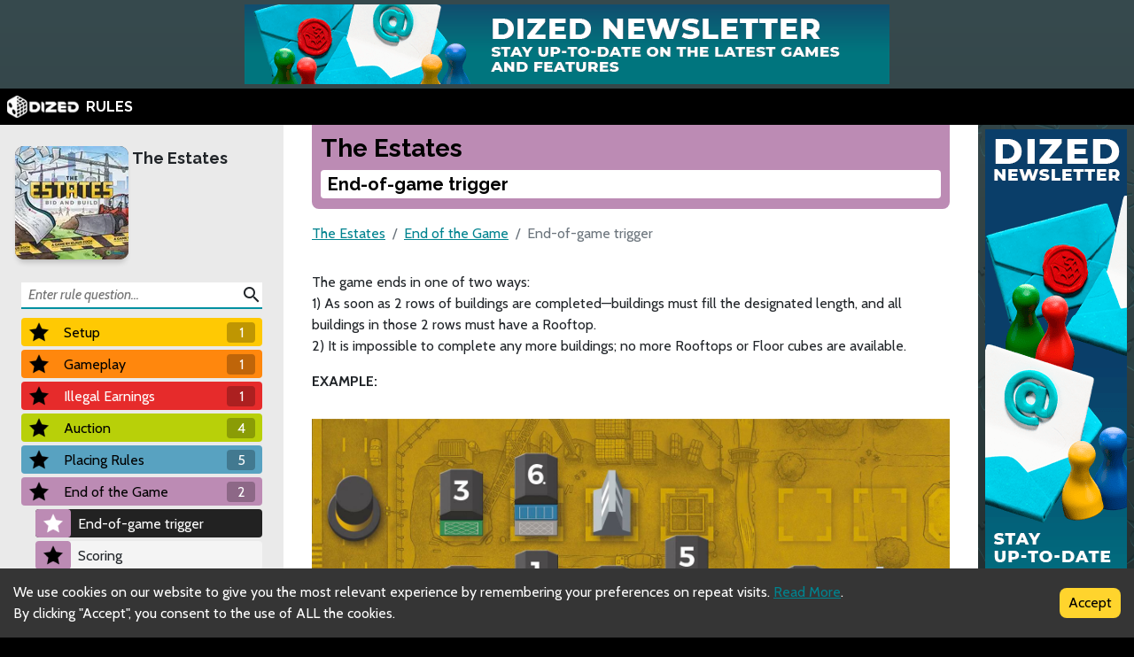

--- FILE ---
content_type: application/javascript; charset=UTF-8
request_url: https://rules.dized.com/_next/static/chunks/framework-715a76d8b0695da7.js
body_size: 45451
content:
"use strict";(self.webpackChunk_N_E=self.webpackChunk_N_E||[]).push([[774],{4448:function(a,b,c){/**
 * @license React
 * react-dom.production.min.js
 *
 * Copyright (c) Facebook, Inc. and its affiliates.
 *
 * This source code is licensed under the MIT license found in the
 * LICENSE file in the root directory of this source tree.
 */ /*
 Modernizr 3.0.0pre (Custom Build) | MIT
*/ var d,e,f,g,h,i,j=c(7294),k=c(3840);function l(a){for(var b="https://reactjs.org/docs/error-decoder.html?invariant="+a,c=1;c<arguments.length;c++)b+="&args[]="+encodeURIComponent(arguments[c]);return"Minified React error #"+a+"; visit "+b+" for the full message or use the non-minified dev environment for full errors and additional helpful warnings."}var m=new Set,n={};function o(a,b){p(a,b),p(a+"Capture",b)}function p(a,b){for(n[a]=b,a=0;a<b.length;a++)m.add(b[a])}var q=!("undefined"==typeof window|| void 0===window.document|| void 0===window.document.createElement),r=Object.prototype.hasOwnProperty,s=/^[:A-Z_a-z\u00C0-\u00D6\u00D8-\u00F6\u00F8-\u02FF\u0370-\u037D\u037F-\u1FFF\u200C-\u200D\u2070-\u218F\u2C00-\u2FEF\u3001-\uD7FF\uF900-\uFDCF\uFDF0-\uFFFD][:A-Z_a-z\u00C0-\u00D6\u00D8-\u00F6\u00F8-\u02FF\u0370-\u037D\u037F-\u1FFF\u200C-\u200D\u2070-\u218F\u2C00-\u2FEF\u3001-\uD7FF\uF900-\uFDCF\uFDF0-\uFFFD\-.0-9\u00B7\u0300-\u036F\u203F-\u2040]*$/,t={},u={};function v(a,b,c,d,e,f,g){this.acceptsBooleans=2===b||3===b||4===b,this.attributeName=d,this.attributeNamespace=e,this.mustUseProperty=c,this.propertyName=a,this.type=b,this.sanitizeURL=f,this.removeEmptyString=g}var w={};"children dangerouslySetInnerHTML defaultValue defaultChecked innerHTML suppressContentEditableWarning suppressHydrationWarning style".split(" ").forEach(function(a){w[a]=new v(a,0,!1,a,null,!1,!1)}),[["acceptCharset","accept-charset"],["className","class"],["htmlFor","for"],["httpEquiv","http-equiv"]].forEach(function(a){var b=a[0];w[b]=new v(b,1,!1,a[1],null,!1,!1)}),["contentEditable","draggable","spellCheck","value"].forEach(function(a){w[a]=new v(a,2,!1,a.toLowerCase(),null,!1,!1)}),["autoReverse","externalResourcesRequired","focusable","preserveAlpha"].forEach(function(a){w[a]=new v(a,2,!1,a,null,!1,!1)}),"allowFullScreen async autoFocus autoPlay controls default defer disabled disablePictureInPicture disableRemotePlayback formNoValidate hidden loop noModule noValidate open playsInline readOnly required reversed scoped seamless itemScope".split(" ").forEach(function(a){w[a]=new v(a,3,!1,a.toLowerCase(),null,!1,!1)}),["checked","multiple","muted","selected"].forEach(function(a){w[a]=new v(a,3,!0,a,null,!1,!1)}),["capture","download"].forEach(function(a){w[a]=new v(a,4,!1,a,null,!1,!1)}),["cols","rows","size","span"].forEach(function(a){w[a]=new v(a,6,!1,a,null,!1,!1)}),["rowSpan","start"].forEach(function(a){w[a]=new v(a,5,!1,a.toLowerCase(),null,!1,!1)});var x=/[\-:]([a-z])/g;function y(a){return a[1].toUpperCase()}function z(a,b,c,d){var e,f=w.hasOwnProperty(b)?w[b]:null;(null!==f?0!==f.type:d||!(2<b.length)||"o"!==b[0]&&"O"!==b[0]||"n"!==b[1]&&"N"!==b[1])&&(function(a,b,c,d){if(null==b||function(a,b,c,d){if(null!==c&&0===c.type)return!1;switch(typeof b){case"function":case"symbol":return!0;case"boolean":if(d)return!1;if(null!==c)return!c.acceptsBooleans;return"data-"!==(a=a.toLowerCase().slice(0,5))&&"aria-"!==a;default:return!1}}(a,b,c,d))return!0;if(d)return!1;if(null!==c)switch(c.type){case 3:return!b;case 4:return!1===b;case 5:return isNaN(b);case 6:return isNaN(b)||1>b}return!1}(b,c,f,d)&&(c=null),d||null===f?(e=b,(!!r.call(u,e)|| !r.call(t,e)&&(s.test(e)?u[e]=!0:(t[e]=!0,!1)))&&(null===c?a.removeAttribute(b):a.setAttribute(b,""+c))):f.mustUseProperty?a[f.propertyName]=null===c?3!==f.type&&"":c:(b=f.attributeName,d=f.attributeNamespace,null===c?a.removeAttribute(b):(c=3===(f=f.type)||4===f&& !0===c?"":""+c,d?a.setAttributeNS(d,b,c):a.setAttribute(b,c))))}"accent-height alignment-baseline arabic-form baseline-shift cap-height clip-path clip-rule color-interpolation color-interpolation-filters color-profile color-rendering dominant-baseline enable-background fill-opacity fill-rule flood-color flood-opacity font-family font-size font-size-adjust font-stretch font-style font-variant font-weight glyph-name glyph-orientation-horizontal glyph-orientation-vertical horiz-adv-x horiz-origin-x image-rendering letter-spacing lighting-color marker-end marker-mid marker-start overline-position overline-thickness paint-order panose-1 pointer-events rendering-intent shape-rendering stop-color stop-opacity strikethrough-position strikethrough-thickness stroke-dasharray stroke-dashoffset stroke-linecap stroke-linejoin stroke-miterlimit stroke-opacity stroke-width text-anchor text-decoration text-rendering underline-position underline-thickness unicode-bidi unicode-range units-per-em v-alphabetic v-hanging v-ideographic v-mathematical vector-effect vert-adv-y vert-origin-x vert-origin-y word-spacing writing-mode xmlns:xlink x-height".split(" ").forEach(function(a){var b=a.replace(x,y);w[b]=new v(b,1,!1,a,null,!1,!1)}),"xlink:actuate xlink:arcrole xlink:role xlink:show xlink:title xlink:type".split(" ").forEach(function(a){var b=a.replace(x,y);w[b]=new v(b,1,!1,a,"http://www.w3.org/1999/xlink",!1,!1)}),["xml:base","xml:lang","xml:space"].forEach(function(a){var b=a.replace(x,y);w[b]=new v(b,1,!1,a,"http://www.w3.org/XML/1998/namespace",!1,!1)}),["tabIndex","crossOrigin"].forEach(function(a){w[a]=new v(a,1,!1,a.toLowerCase(),null,!1,!1)}),w.xlinkHref=new v("xlinkHref",1,!1,"xlink:href","http://www.w3.org/1999/xlink",!0,!1),["src","href","action","formAction"].forEach(function(a){w[a]=new v(a,1,!1,a.toLowerCase(),null,!0,!0)});var A=j.__SECRET_INTERNALS_DO_NOT_USE_OR_YOU_WILL_BE_FIRED,B=Symbol.for("react.element"),C=Symbol.for("react.portal"),D=Symbol.for("react.fragment"),E=Symbol.for("react.strict_mode"),F=Symbol.for("react.profiler"),G=Symbol.for("react.provider"),H=Symbol.for("react.context"),I=Symbol.for("react.forward_ref"),J=Symbol.for("react.suspense"),K=Symbol.for("react.suspense_list"),L=Symbol.for("react.memo"),M=Symbol.for("react.lazy");Symbol.for("react.scope"),Symbol.for("react.debug_trace_mode");var N=Symbol.for("react.offscreen");Symbol.for("react.legacy_hidden"),Symbol.for("react.cache"),Symbol.for("react.tracing_marker");var O=Symbol.iterator;function P(a){return null===a||"object"!=typeof a?null:"function"==typeof(a=O&&a[O]||a["@@iterator"])?a:null}var Q,R=Object.assign;function S(a){if(void 0===Q)try{throw Error()}catch(b){var c=b.stack.trim().match(/\n( *(at )?)/);Q=c&&c[1]||""}return"\n"+Q+a}var T=!1;function U(a,b){if(!a||T)return"";T=!0;var c=Error.prepareStackTrace;Error.prepareStackTrace=void 0;try{if(b){if(b=function(){throw Error()},Object.defineProperty(b.prototype,"props",{set:function(){throw Error()}}),"object"==typeof Reflect&&Reflect.construct){try{Reflect.construct(b,[])}catch(d){var e=d}Reflect.construct(a,[],b)}else{try{b.call()}catch(f){e=f}a.call(b.prototype)}}else{try{throw Error()}catch(g){e=g}a()}}catch(h){if(h&&e&&"string"==typeof h.stack){for(var i=h.stack.split("\n"),j=e.stack.split("\n"),k=i.length-1,l=j.length-1;1<=k&&0<=l&&i[k]!==j[l];)l--;for(;1<=k&&0<=l;k--,l--)if(i[k]!==j[l]){if(1!==k||1!==l)do if(k--,0> --l||i[k]!==j[l]){var m="\n"+i[k].replace(" at new "," at ");return a.displayName&&m.includes("<anonymous>")&&(m=m.replace("<anonymous>",a.displayName)),m}while(1<=k&&0<=l)break}}}finally{T=!1,Error.prepareStackTrace=c}return(a=a?a.displayName||a.name:"")?S(a):""}function V(a){switch(a.tag){case 5:return S(a.type);case 16:return S("Lazy");case 13:return S("Suspense");case 19:return S("SuspenseList");case 0:case 2:case 15:return a=U(a.type,!1);case 11:return a=U(a.type.render,!1);case 1:return a=U(a.type,!0);default:return""}}function W(a){if(null==a)return null;if("function"==typeof a)return a.displayName||a.name||null;if("string"==typeof a)return a;switch(a){case D:return"Fragment";case C:return"Portal";case F:return"Profiler";case E:return"StrictMode";case J:return"Suspense";case K:return"SuspenseList"}if("object"==typeof a)switch(a.$$typeof){case H:return(a.displayName||"Context")+".Consumer";case G:return(a._context.displayName||"Context")+".Provider";case I:var b=a.render;return(a=a.displayName)||(a=""!==(a=b.displayName||b.name||"")?"ForwardRef("+a+")":"ForwardRef"),a;case L:return null!==(b=a.displayName||null)?b:W(a.type)||"Memo";case M:b=a._payload,a=a._init;try{return W(a(b))}catch(c){}}return null}function X(a){var b=a.type;switch(a.tag){case 24:return"Cache";case 9:return(b.displayName||"Context")+".Consumer";case 10:return(b._context.displayName||"Context")+".Provider";case 18:return"DehydratedFragment";case 11:return a=(a=b.render).displayName||a.name||"",b.displayName||(""!==a?"ForwardRef("+a+")":"ForwardRef");case 7:return"Fragment";case 5:return b;case 4:return"Portal";case 3:return"Root";case 6:return"Text";case 16:return W(b);case 8:return b===E?"StrictMode":"Mode";case 22:return"Offscreen";case 12:return"Profiler";case 21:return"Scope";case 13:return"Suspense";case 19:return"SuspenseList";case 25:return"TracingMarker";case 1:case 0:case 17:case 2:case 14:case 15:if("function"==typeof b)return b.displayName||b.name||null;if("string"==typeof b)return b}return null}function Y(a){switch(typeof a){case"boolean":case"number":case"string":case"undefined":case"object":return a;default:return""}}function Z(a){var b=a.type;return(a=a.nodeName)&&"input"===a.toLowerCase()&&("checkbox"===b||"radio"===b)}function $(a){a._valueTracker||(a._valueTracker=function(a){var b=Z(a)?"checked":"value",c=Object.getOwnPropertyDescriptor(a.constructor.prototype,b),d=""+a[b];if(!a.hasOwnProperty(b)&& void 0!==c&&"function"==typeof c.get&&"function"==typeof c.set){var e=c.get,f=c.set;return Object.defineProperty(a,b,{configurable:!0,get:function(){return e.call(this)},set:function(a){d=""+a,f.call(this,a)}}),Object.defineProperty(a,b,{enumerable:c.enumerable}),{getValue:function(){return d},setValue:function(a){d=""+a},stopTracking:function(){a._valueTracker=null,delete a[b]}}}}(a))}function _(a){if(!a)return!1;var b=a._valueTracker;if(!b)return!0;var c=b.getValue(),d="";return a&&(d=Z(a)?a.checked?"true":"false":a.value),(a=d)!==c&&(b.setValue(a),!0)}function aa(a){if(void 0===(a=a||("undefined"!=typeof document?document:void 0)))return null;try{return a.activeElement||a.body}catch(b){return a.body}}function ab(a,b){var c=b.checked;return R({},b,{defaultChecked:void 0,defaultValue:void 0,value:void 0,checked:null!=c?c:a._wrapperState.initialChecked})}function ac(a,b){var c=null==b.defaultValue?"":b.defaultValue,d=null!=b.checked?b.checked:b.defaultChecked;c=Y(null!=b.value?b.value:c),a._wrapperState={initialChecked:d,initialValue:c,controlled:"checkbox"===b.type||"radio"===b.type?null!=b.checked:null!=b.value}}function ad(a,b){null!=(b=b.checked)&&z(a,"checked",b,!1)}function ae(a,b){ad(a,b);var c=Y(b.value),d=b.type;if(null!=c)"number"===d?(0===c&&""===a.value||a.value!=c)&&(a.value=""+c):a.value!==""+c&&(a.value=""+c);else if("submit"===d||"reset"===d){a.removeAttribute("value");return}b.hasOwnProperty("value")?ag(a,b.type,c):b.hasOwnProperty("defaultValue")&&ag(a,b.type,Y(b.defaultValue)),null==b.checked&&null!=b.defaultChecked&&(a.defaultChecked=!!b.defaultChecked)}function af(a,b,c){if(b.hasOwnProperty("value")||b.hasOwnProperty("defaultValue")){var d=b.type;if(!("submit"!==d&&"reset"!==d|| void 0!==b.value&&null!==b.value))return;b=""+a._wrapperState.initialValue,c||b===a.value||(a.value=b),a.defaultValue=b}""!==(c=a.name)&&(a.name=""),a.defaultChecked=!!a._wrapperState.initialChecked,""!==c&&(a.name=c)}function ag(a,b,c){("number"!==b||aa(a.ownerDocument)!==a)&&(null==c?a.defaultValue=""+a._wrapperState.initialValue:a.defaultValue!==""+c&&(a.defaultValue=""+c))}var ah=Array.isArray;function ai(a,b,c,d){if(a=a.options,b){b={};for(var e=0;e<c.length;e++)b["$"+c[e]]=!0;for(c=0;c<a.length;c++)e=b.hasOwnProperty("$"+a[c].value),a[c].selected!==e&&(a[c].selected=e),e&&d&&(a[c].defaultSelected=!0)}else{for(e=0,c=""+Y(c),b=null;e<a.length;e++){if(a[e].value===c){a[e].selected=!0,d&&(a[e].defaultSelected=!0);return}null!==b||a[e].disabled||(b=a[e])}null!==b&&(b.selected=!0)}}function aj(a,b){if(null!=b.dangerouslySetInnerHTML)throw Error(l(91));return R({},b,{value:void 0,defaultValue:void 0,children:""+a._wrapperState.initialValue})}function ak(a,b){var c=b.value;if(null==c){if(c=b.children,b=b.defaultValue,null!=c){if(null!=b)throw Error(l(92));if(ah(c)){if(1<c.length)throw Error(l(93));c=c[0]}b=c}null==b&&(b=""),c=b}a._wrapperState={initialValue:Y(c)}}function al(a,b){var c=Y(b.value),d=Y(b.defaultValue);null!=c&&((c=""+c)!==a.value&&(a.value=c),null==b.defaultValue&&a.defaultValue!==c&&(a.defaultValue=c)),null!=d&&(a.defaultValue=""+d)}function am(a){var b=a.textContent;b===a._wrapperState.initialValue&&""!==b&&null!==b&&(a.value=b)}function an(a){switch(a){case"svg":return"http://www.w3.org/2000/svg";case"math":return"http://www.w3.org/1998/Math/MathML";default:return"http://www.w3.org/1999/xhtml"}}function ao(a,b){return null==a||"http://www.w3.org/1999/xhtml"===a?an(b):"http://www.w3.org/2000/svg"===a&&"foreignObject"===b?"http://www.w3.org/1999/xhtml":a}var ap,aq=function(a){return"undefined"!=typeof MSApp&&MSApp.execUnsafeLocalFunction?function(b,c,d,e){MSApp.execUnsafeLocalFunction(function(){return a(b,c,d,e)})}:a}(function(a,b){if("http://www.w3.org/2000/svg"!==a.namespaceURI||"innerHTML"in a)a.innerHTML=b;else{for((ap=ap||document.createElement("div")).innerHTML="<svg>"+b.valueOf().toString()+"</svg>",b=ap.firstChild;a.firstChild;)a.removeChild(a.firstChild);for(;b.firstChild;)a.appendChild(b.firstChild)}});function ar(a,b){if(b){var c=a.firstChild;if(c&&c===a.lastChild&&3===c.nodeType){c.nodeValue=b;return}}a.textContent=b}var as={animationIterationCount:!0,aspectRatio:!0,borderImageOutset:!0,borderImageSlice:!0,borderImageWidth:!0,boxFlex:!0,boxFlexGroup:!0,boxOrdinalGroup:!0,columnCount:!0,columns:!0,flex:!0,flexGrow:!0,flexPositive:!0,flexShrink:!0,flexNegative:!0,flexOrder:!0,gridArea:!0,gridRow:!0,gridRowEnd:!0,gridRowSpan:!0,gridRowStart:!0,gridColumn:!0,gridColumnEnd:!0,gridColumnSpan:!0,gridColumnStart:!0,fontWeight:!0,lineClamp:!0,lineHeight:!0,opacity:!0,order:!0,orphans:!0,tabSize:!0,widows:!0,zIndex:!0,zoom:!0,fillOpacity:!0,floodOpacity:!0,stopOpacity:!0,strokeDasharray:!0,strokeDashoffset:!0,strokeMiterlimit:!0,strokeOpacity:!0,strokeWidth:!0},at=["Webkit","ms","Moz","O"];function au(a,b,c){return null==b||"boolean"==typeof b||""===b?"":c||"number"!=typeof b||0===b||as.hasOwnProperty(a)&&as[a]?(""+b).trim():b+"px"}function av(a,b){for(var c in a=a.style,b)if(b.hasOwnProperty(c)){var d=0===c.indexOf("--"),e=au(c,b[c],d);"float"===c&&(c="cssFloat"),d?a.setProperty(c,e):a[c]=e}}Object.keys(as).forEach(function(a){at.forEach(function(b){as[b=b+a.charAt(0).toUpperCase()+a.substring(1)]=as[a]})});var aw=R({menuitem:!0},{area:!0,base:!0,br:!0,col:!0,embed:!0,hr:!0,img:!0,input:!0,keygen:!0,link:!0,meta:!0,param:!0,source:!0,track:!0,wbr:!0});function ax(a,b){if(b){if(aw[a]&&(null!=b.children||null!=b.dangerouslySetInnerHTML))throw Error(l(137,a));if(null!=b.dangerouslySetInnerHTML){if(null!=b.children)throw Error(l(60));if("object"!=typeof b.dangerouslySetInnerHTML||!("__html"in b.dangerouslySetInnerHTML))throw Error(l(61))}if(null!=b.style&&"object"!=typeof b.style)throw Error(l(62))}}function ay(a,b){if(-1===a.indexOf("-"))return"string"==typeof b.is;switch(a){case"annotation-xml":case"color-profile":case"font-face":case"font-face-src":case"font-face-uri":case"font-face-format":case"font-face-name":case"missing-glyph":return!1;default:return!0}}var az=null;function aA(a){return(a=a.target||a.srcElement||window).correspondingUseElement&&(a=a.correspondingUseElement),3===a.nodeType?a.parentNode:a}var aB=null,aC=null,aD=null;function aE(a){if(a=d1(a)){if("function"!=typeof aB)throw Error(l(280));var b=a.stateNode;b&&(b=d3(b),aB(a.stateNode,a.type,b))}}function aF(a){aC?aD?aD.push(a):aD=[a]:aC=a}function aG(){if(aC){var a=aC,b=aD;if(aD=aC=null,aE(a),b)for(a=0;a<b.length;a++)aE(b[a])}}function aH(a,b){return a(b)}function aI(){}var aJ=!1;function aK(a,b,c){if(aJ)return a(b,c);aJ=!0;try{return aH(a,b,c)}finally{aJ=!1,(null!==aC||null!==aD)&&(aI(),aG())}}function aL(a,b){var c=a.stateNode;if(null===c)return null;var d=d3(c);if(null===d)return null;c=d[b];a:switch(b){case"onClick":case"onClickCapture":case"onDoubleClick":case"onDoubleClickCapture":case"onMouseDown":case"onMouseDownCapture":case"onMouseMove":case"onMouseMoveCapture":case"onMouseUp":case"onMouseUpCapture":case"onMouseEnter":(d=!d.disabled)||(d=!("button"===(a=a.type)||"input"===a||"select"===a||"textarea"===a)),a=!d;break a;default:a=!1}if(a)return null;if(c&&"function"!=typeof c)throw Error(l(231,b,typeof c));return c}var aM=!1;if(q)try{var aN={};Object.defineProperty(aN,"passive",{get:function(){aM=!0}}),window.addEventListener("test",aN,aN),window.removeEventListener("test",aN,aN)}catch(aO){aM=!1}function aP(a,b,c,d,e,f,g,h,i){var j=Array.prototype.slice.call(arguments,3);try{b.apply(c,j)}catch(k){this.onError(k)}}var aQ=!1,aR=null,aS=!1,aT=null,aU={onError:function(a){aQ=!0,aR=a}};function aV(a,b,c,d,e,f,g,h,i){aQ=!1,aR=null,aP.apply(aU,arguments)}function aW(a){var b=a,c=a;if(a.alternate)for(;b.return;)b=b.return;else{a=b;do 0!=(4098&(b=a).flags)&&(c=b.return),a=b.return;while(a)}return 3===b.tag?c:null}function aX(a){if(13===a.tag){var b=a.memoizedState;if(null===b&&null!==(a=a.alternate)&&(b=a.memoizedState),null!==b)return b.dehydrated}return null}function aY(a){if(aW(a)!==a)throw Error(l(188))}function aZ(a){return null!==(a=function(a){var b=a.alternate;if(!b){if(null===(b=aW(a)))throw Error(l(188));return b!==a?null:a}for(var c=a,d=b;;){var e=c.return;if(null===e)break;var f=e.alternate;if(null===f){if(null!==(d=e.return)){c=d;continue}break}if(e.child===f.child){for(f=e.child;f;){if(f===c)return aY(e),a;if(f===d)return aY(e),b;f=f.sibling}throw Error(l(188))}if(c.return!==d.return)c=e,d=f;else{for(var g=!1,h=e.child;h;){if(h===c){g=!0,c=e,d=f;break}if(h===d){g=!0,d=e,c=f;break}h=h.sibling}if(!g){for(h=f.child;h;){if(h===c){g=!0,c=f,d=e;break}if(h===d){g=!0,d=f,c=e;break}h=h.sibling}if(!g)throw Error(l(189))}}if(c.alternate!==d)throw Error(l(190))}if(3!==c.tag)throw Error(l(188));return c.stateNode.current===c?a:b}(a))?a$(a):null}function a$(a){if(5===a.tag||6===a.tag)return a;for(a=a.child;null!==a;){var b=a$(a);if(null!==b)return b;a=a.sibling}return null}var a_=k.unstable_scheduleCallback,a0=k.unstable_cancelCallback,a1=k.unstable_shouldYield,a2=k.unstable_requestPaint,a3=k.unstable_now,a4=k.unstable_getCurrentPriorityLevel,a5=k.unstable_ImmediatePriority,a6=k.unstable_UserBlockingPriority,a7=k.unstable_NormalPriority,a8=k.unstable_LowPriority,a9=k.unstable_IdlePriority,ba=null,bb=null,bc=Math.clz32?Math.clz32:function(a){return 0==(a>>>=0)?32:31-(bd(a)/be|0)|0},bd=Math.log,be=Math.LN2,bf=64,bg=4194304;function bh(a){switch(a& -a){case 1:return 1;case 2:return 2;case 4:return 4;case 8:return 8;case 16:return 16;case 32:return 32;case 64:case 128:case 256:case 512:case 1024:case 2048:case 4096:case 8192:case 16384:case 32768:case 65536:case 131072:case 262144:case 524288:case 1048576:case 2097152:return 4194240&a;case 4194304:case 8388608:case 16777216:case 33554432:case 67108864:return 130023424&a;case 134217728:return 134217728;case 268435456:return 268435456;case 536870912:return 536870912;case 1073741824:return 1073741824;default:return a}}function bi(a,b){var c=a.pendingLanes;if(0===c)return 0;var d=0,e=a.suspendedLanes,f=a.pingedLanes,g=268435455&c;if(0!==g){var h=g& ~e;0!==h?d=bh(h):0!=(f&=g)&&(d=bh(f))}else 0!=(g=c& ~e)?d=bh(g):0!==f&&(d=bh(f));if(0===d)return 0;if(0!==b&&b!==d&&0==(b&e)&&((e=d& -d)>=(f=b& -b)||16===e&&0!=(4194240&f)))return b;if(0!=(4&d)&&(d|=16&c),0!==(b=a.entangledLanes))for(a=a.entanglements,b&=d;0<b;)e=1<<(c=31-bc(b)),d|=a[c],b&=~e;return d}function bj(a,b){switch(a){case 1:case 2:case 4:return b+250;case 8:case 16:case 32:case 64:case 128:case 256:case 512:case 1024:case 2048:case 4096:case 8192:case 16384:case 32768:case 65536:case 131072:case 262144:case 524288:case 1048576:case 2097152:return b+5e3;default:return -1}}function bk(a){return 0!=(a=-1073741825&a.pendingLanes)?a:1073741824&a?1073741824:0}function bl(){var a=bf;return 0==(4194240&(bf<<=1))&&(bf=64),a}function bm(a){for(var b=[],c=0;31>c;c++)b.push(a);return b}function bn(a,b,c){a.pendingLanes|=b,536870912!==b&&(a.suspendedLanes=0,a.pingedLanes=0),(a=a.eventTimes)[b=31-bc(b)]=c}function bo(a,b){var c=a.entangledLanes|=b;for(a=a.entanglements;c;){var d=31-bc(c),e=1<<d;e&b|a[d]&b&&(a[d]|=b),c&=~e}}var bp=0;function bq(a){return 1<(a&=-a)?4<a?0!=(268435455&a)?16:536870912:4:1}var br,bs,bt,bu,bv,bw=!1,bx=[],by=null,bz=null,bA=null,bB=new Map,bC=new Map,bD=[],bE="mousedown mouseup touchcancel touchend touchstart auxclick dblclick pointercancel pointerdown pointerup dragend dragstart drop compositionend compositionstart keydown keypress keyup input textInput copy cut paste click change contextmenu reset submit".split(" ");function bF(a,b){switch(a){case"focusin":case"focusout":by=null;break;case"dragenter":case"dragleave":bz=null;break;case"mouseover":case"mouseout":bA=null;break;case"pointerover":case"pointerout":bB.delete(b.pointerId);break;case"gotpointercapture":case"lostpointercapture":bC.delete(b.pointerId)}}function bG(a,b,c,d,e,f){return null===a||a.nativeEvent!==f?(a={blockedOn:b,domEventName:c,eventSystemFlags:d,nativeEvent:f,targetContainers:[e]},null!==b&&null!==(b=d1(b))&&bs(b),a):(a.eventSystemFlags|=d,b=a.targetContainers,null!==e&& -1===b.indexOf(e)&&b.push(e),a)}function bH(a){var b=d0(a.target);if(null!==b){var c=aW(b);if(null!==c){if(13===(b=c.tag)){if(null!==(b=aX(c))){a.blockedOn=b,bv(a.priority,function(){bt(c)});return}}else if(3===b&&c.stateNode.current.memoizedState.isDehydrated){a.blockedOn=3===c.tag?c.stateNode.containerInfo:null;return}}}a.blockedOn=null}function bI(a){if(null!==a.blockedOn)return!1;for(var b=a.targetContainers;0<b.length;){var c=bT(a.domEventName,a.eventSystemFlags,b[0],a.nativeEvent);if(null!==c)return null!==(b=d1(c))&&bs(b),a.blockedOn=c,!1;var d=new(c=a.nativeEvent).constructor(c.type,c);az=d,c.target.dispatchEvent(d),az=null,b.shift()}return!0}function bJ(a,b,c){bI(a)&&c.delete(b)}function bK(){bw=!1,null!==by&&bI(by)&&(by=null),null!==bz&&bI(bz)&&(bz=null),null!==bA&&bI(bA)&&(bA=null),bB.forEach(bJ),bC.forEach(bJ)}function bL(a,b){a.blockedOn===b&&(a.blockedOn=null,bw||(bw=!0,k.unstable_scheduleCallback(k.unstable_NormalPriority,bK)))}function bM(a){function b(b){return bL(b,a)}if(0<bx.length){bL(bx[0],a);for(var c=1;c<bx.length;c++){var d=bx[c];d.blockedOn===a&&(d.blockedOn=null)}}for(null!==by&&bL(by,a),null!==bz&&bL(bz,a),null!==bA&&bL(bA,a),bB.forEach(b),bC.forEach(b),c=0;c<bD.length;c++)(d=bD[c]).blockedOn===a&&(d.blockedOn=null);for(;0<bD.length&&null===(c=bD[0]).blockedOn;)bH(c),null===c.blockedOn&&bD.shift()}var bN=A.ReactCurrentBatchConfig,bO=!0;function bP(a,b,c,d){var e=bp,f=bN.transition;bN.transition=null;try{bp=1,bR(a,b,c,d)}finally{bp=e,bN.transition=f}}function bQ(a,b,c,d){var e=bp,f=bN.transition;bN.transition=null;try{bp=4,bR(a,b,c,d)}finally{bp=e,bN.transition=f}}function bR(a,b,c,d){if(bO){var e=bT(a,b,c,d);if(null===e)dA(a,b,d,bS,c),bF(a,d);else if(function(a,b,c,d,e){switch(b){case"focusin":return by=bG(by,a,b,c,d,e),!0;case"dragenter":return bz=bG(bz,a,b,c,d,e),!0;case"mouseover":return bA=bG(bA,a,b,c,d,e),!0;case"pointerover":var f=e.pointerId;return bB.set(f,bG(bB.get(f)||null,a,b,c,d,e)),!0;case"gotpointercapture":return f=e.pointerId,bC.set(f,bG(bC.get(f)||null,a,b,c,d,e)),!0}return!1}(e,a,b,c,d))d.stopPropagation();else if(bF(a,d),4&b&& -1<bE.indexOf(a)){for(;null!==e;){var f=d1(e);if(null!==f&&br(f),null===(f=bT(a,b,c,d))&&dA(a,b,d,bS,c),f===e)break;e=f}null!==e&&d.stopPropagation()}else dA(a,b,d,null,c)}}var bS=null;function bT(a,b,c,d){if(bS=null,a=aA(d),null!==(a=d0(a))){if(null===(b=aW(a)))a=null;else if(13===(c=b.tag)){if(null!==(a=aX(b)))return a;a=null}else if(3===c){if(b.stateNode.current.memoizedState.isDehydrated)return 3===b.tag?b.stateNode.containerInfo:null;a=null}else b!==a&&(a=null)}return bS=a,null}function bU(a){switch(a){case"cancel":case"click":case"close":case"contextmenu":case"copy":case"cut":case"auxclick":case"dblclick":case"dragend":case"dragstart":case"drop":case"focusin":case"focusout":case"input":case"invalid":case"keydown":case"keypress":case"keyup":case"mousedown":case"mouseup":case"paste":case"pause":case"play":case"pointercancel":case"pointerdown":case"pointerup":case"ratechange":case"reset":case"resize":case"seeked":case"submit":case"touchcancel":case"touchend":case"touchstart":case"volumechange":case"change":case"selectionchange":case"textInput":case"compositionstart":case"compositionend":case"compositionupdate":case"beforeblur":case"afterblur":case"beforeinput":case"blur":case"fullscreenchange":case"focus":case"hashchange":case"popstate":case"select":case"selectstart":return 1;case"drag":case"dragenter":case"dragexit":case"dragleave":case"dragover":case"mousemove":case"mouseout":case"mouseover":case"pointermove":case"pointerout":case"pointerover":case"scroll":case"toggle":case"touchmove":case"wheel":case"mouseenter":case"mouseleave":case"pointerenter":case"pointerleave":return 4;case"message":switch(a4()){case a5:return 1;case a6:return 4;case a7:case a8:return 16;case a9:return 536870912;default:return 16}default:return 16}}var bV=null,bW=null,bX=null;function bY(){if(bX)return bX;var a,b,c=bW,d=c.length,e="value"in bV?bV.value:bV.textContent,f=e.length;for(a=0;a<d&&c[a]===e[a];a++);var g=d-a;for(b=1;b<=g&&c[d-b]===e[f-b];b++);return bX=e.slice(a,1<b?1-b:void 0)}function bZ(a){var b=a.keyCode;return"charCode"in a?0===(a=a.charCode)&&13===b&&(a=13):a=b,10===a&&(a=13),32<=a||13===a?a:0}function b$(){return!0}function b_(){return!1}function b0(a){function b(b,c,d,e,f){for(var g in this._reactName=b,this._targetInst=d,this.type=c,this.nativeEvent=e,this.target=f,this.currentTarget=null,a)a.hasOwnProperty(g)&&(b=a[g],this[g]=b?b(e):e[g]);return this.isDefaultPrevented=(null!=e.defaultPrevented?e.defaultPrevented:!1===e.returnValue)?b$:b_,this.isPropagationStopped=b_,this}return R(b.prototype,{preventDefault:function(){this.defaultPrevented=!0;var a=this.nativeEvent;a&&(a.preventDefault?a.preventDefault():"unknown"!=typeof a.returnValue&&(a.returnValue=!1),this.isDefaultPrevented=b$)},stopPropagation:function(){var a=this.nativeEvent;a&&(a.stopPropagation?a.stopPropagation():"unknown"!=typeof a.cancelBubble&&(a.cancelBubble=!0),this.isPropagationStopped=b$)},persist:function(){},isPersistent:b$}),b}var b1,b2,b3,b4={eventPhase:0,bubbles:0,cancelable:0,timeStamp:function(a){return a.timeStamp||Date.now()},defaultPrevented:0,isTrusted:0},b5=b0(b4),b6=R({},b4,{view:0,detail:0}),b7=b0(b6),b8=R({},b6,{screenX:0,screenY:0,clientX:0,clientY:0,pageX:0,pageY:0,ctrlKey:0,shiftKey:0,altKey:0,metaKey:0,getModifierState:co,button:0,buttons:0,relatedTarget:function(a){return void 0===a.relatedTarget?a.fromElement===a.srcElement?a.toElement:a.fromElement:a.relatedTarget},movementX:function(a){return"movementX"in a?a.movementX:(a!==b3&&(b3&&"mousemove"===a.type?(b1=a.screenX-b3.screenX,b2=a.screenY-b3.screenY):b2=b1=0,b3=a),b1)},movementY:function(a){return"movementY"in a?a.movementY:b2}}),b9=b0(b8),ca=R({},b8,{dataTransfer:0}),cb=b0(ca),cc=R({},b6,{relatedTarget:0}),cd=b0(cc),ce=R({},b4,{animationName:0,elapsedTime:0,pseudoElement:0}),cf=b0(ce),cg=R({},b4,{clipboardData:function(a){return"clipboardData"in a?a.clipboardData:window.clipboardData}}),ch=b0(cg),ci=R({},b4,{data:0}),cj=b0(ci),ck={Esc:"Escape",Spacebar:" ",Left:"ArrowLeft",Up:"ArrowUp",Right:"ArrowRight",Down:"ArrowDown",Del:"Delete",Win:"OS",Menu:"ContextMenu",Apps:"ContextMenu",Scroll:"ScrollLock",MozPrintableKey:"Unidentified"},cl={8:"Backspace",9:"Tab",12:"Clear",13:"Enter",16:"Shift",17:"Control",18:"Alt",19:"Pause",20:"CapsLock",27:"Escape",32:" ",33:"PageUp",34:"PageDown",35:"End",36:"Home",37:"ArrowLeft",38:"ArrowUp",39:"ArrowRight",40:"ArrowDown",45:"Insert",46:"Delete",112:"F1",113:"F2",114:"F3",115:"F4",116:"F5",117:"F6",118:"F7",119:"F8",120:"F9",121:"F10",122:"F11",123:"F12",144:"NumLock",145:"ScrollLock",224:"Meta"},cm={Alt:"altKey",Control:"ctrlKey",Meta:"metaKey",Shift:"shiftKey"};function cn(a){var b=this.nativeEvent;return b.getModifierState?b.getModifierState(a):!!(a=cm[a])&&!!b[a]}function co(){return cn}var cp=R({},b6,{key:function(a){if(a.key){var b=ck[a.key]||a.key;if("Unidentified"!==b)return b}return"keypress"===a.type?13===(a=bZ(a))?"Enter":String.fromCharCode(a):"keydown"===a.type||"keyup"===a.type?cl[a.keyCode]||"Unidentified":""},code:0,location:0,ctrlKey:0,shiftKey:0,altKey:0,metaKey:0,repeat:0,locale:0,getModifierState:co,charCode:function(a){return"keypress"===a.type?bZ(a):0},keyCode:function(a){return"keydown"===a.type||"keyup"===a.type?a.keyCode:0},which:function(a){return"keypress"===a.type?bZ(a):"keydown"===a.type||"keyup"===a.type?a.keyCode:0}}),cq=b0(cp),cr=R({},b8,{pointerId:0,width:0,height:0,pressure:0,tangentialPressure:0,tiltX:0,tiltY:0,twist:0,pointerType:0,isPrimary:0}),cs=b0(cr),ct=R({},b6,{touches:0,targetTouches:0,changedTouches:0,altKey:0,metaKey:0,ctrlKey:0,shiftKey:0,getModifierState:co}),cu=b0(ct),cv=R({},b4,{propertyName:0,elapsedTime:0,pseudoElement:0}),cw=b0(cv),cx=R({},b8,{deltaX:function(a){return"deltaX"in a?a.deltaX:"wheelDeltaX"in a?-a.wheelDeltaX:0},deltaY:function(a){return"deltaY"in a?a.deltaY:"wheelDeltaY"in a?-a.wheelDeltaY:"wheelDelta"in a?-a.wheelDelta:0},deltaZ:0,deltaMode:0}),cy=b0(cx),cz=[9,13,27,32],cA=q&&"CompositionEvent"in window,cB=null;q&&"documentMode"in document&&(cB=document.documentMode);var cC=q&&"TextEvent"in window&&!cB,cD=q&&(!cA||cB&&8<cB&&11>=cB),cE=!1;function cF(a,b){switch(a){case"keyup":return -1!==cz.indexOf(b.keyCode);case"keydown":return 229!==b.keyCode;case"keypress":case"mousedown":case"focusout":return!0;default:return!1}}function cG(a){return"object"==typeof(a=a.detail)&&"data"in a?a.data:null}var cH=!1,cI={color:!0,date:!0,datetime:!0,"datetime-local":!0,email:!0,month:!0,number:!0,password:!0,range:!0,search:!0,tel:!0,text:!0,time:!0,url:!0,week:!0};function cJ(a){var b=a&&a.nodeName&&a.nodeName.toLowerCase();return"input"===b?!!cI[a.type]:"textarea"===b}function cK(a,b,c,d){aF(d),0<(b=dC(b,"onChange")).length&&(c=new b5("onChange","change",null,c,d),a.push({event:c,listeners:b}))}var cL=null,cM=null;function cN(a){du(a,0)}function cO(a){var b=d2(a);if(_(b))return a}function cP(a,b){if("change"===a)return b}var cQ=!1;if(q){if(q){var cR="oninput"in document;if(!cR){var cS=document.createElement("div");cS.setAttribute("oninput","return;"),cR="function"==typeof cS.oninput}d=cR}else d=!1;cQ=d&&(!document.documentMode||9<document.documentMode)}function cT(){cL&&(cL.detachEvent("onpropertychange",cU),cM=cL=null)}function cU(a){if("value"===a.propertyName&&cO(cM)){var b=[];cK(b,cM,a,aA(a)),aK(cN,b)}}function cV(a,b,c){"focusin"===a?(cT(),cL=b,cM=c,cL.attachEvent("onpropertychange",cU)):"focusout"===a&&cT()}function cW(a){if("selectionchange"===a||"keyup"===a||"keydown"===a)return cO(cM)}function cX(a,b){if("click"===a)return cO(b)}function cY(a,b){if("input"===a||"change"===a)return cO(b)}var cZ="function"==typeof Object.is?Object.is:function(a,b){return a===b&&(0!==a||1/a==1/b)||a!=a&&b!=b};function c$(a,b){if(cZ(a,b))return!0;if("object"!=typeof a||null===a||"object"!=typeof b||null===b)return!1;var c=Object.keys(a),d=Object.keys(b);if(c.length!==d.length)return!1;for(d=0;d<c.length;d++){var e=c[d];if(!r.call(b,e)||!cZ(a[e],b[e]))return!1}return!0}function c_(a){for(;a&&a.firstChild;)a=a.firstChild;return a}function c0(a,b){var c,d=c_(a);for(a=0;d;){if(3===d.nodeType){if(c=a+d.textContent.length,a<=b&&c>=b)return{node:d,offset:b-a};a=c}a:{for(;d;){if(d.nextSibling){d=d.nextSibling;break a}d=d.parentNode}d=void 0}d=c_(d)}}function c1(a,b){return!!a&&!!b&&(a===b||(!a||3!==a.nodeType)&&(b&&3===b.nodeType?c1(a,b.parentNode):"contains"in a?a.contains(b):!!a.compareDocumentPosition&&!!(16&a.compareDocumentPosition(b))))}function c2(){for(var a=window,b=aa();b instanceof a.HTMLIFrameElement;){try{var c="string"==typeof b.contentWindow.location.href}catch(d){c=!1}if(c)a=b.contentWindow;else break;b=aa(a.document)}return b}function c3(a){var b=a&&a.nodeName&&a.nodeName.toLowerCase();return b&&("input"===b&&("text"===a.type||"search"===a.type||"tel"===a.type||"url"===a.type||"password"===a.type)||"textarea"===b||"true"===a.contentEditable)}var c4=q&&"documentMode"in document&&11>=document.documentMode,c5=null,c6=null,c7=null,c8=!1;function c9(a,b,c){var d=c.window===c?c.document:9===c.nodeType?c:c.ownerDocument;c8||null==c5||c5!==aa(d)||(d="selectionStart"in(d=c5)&&c3(d)?{start:d.selectionStart,end:d.selectionEnd}:{anchorNode:(d=(d.ownerDocument&&d.ownerDocument.defaultView||window).getSelection()).anchorNode,anchorOffset:d.anchorOffset,focusNode:d.focusNode,focusOffset:d.focusOffset},c7&&c$(c7,d)||(c7=d,0<(d=dC(c6,"onSelect")).length&&(b=new b5("onSelect","select",null,b,c),a.push({event:b,listeners:d}),b.target=c5)))}function da(a,b){var c={};return c[a.toLowerCase()]=b.toLowerCase(),c["Webkit"+a]="webkit"+b,c["Moz"+a]="moz"+b,c}var db={animationend:da("Animation","AnimationEnd"),animationiteration:da("Animation","AnimationIteration"),animationstart:da("Animation","AnimationStart"),transitionend:da("Transition","TransitionEnd")},dc={},dd={};function de(a){if(dc[a])return dc[a];if(!db[a])return a;var b,c=db[a];for(b in c)if(c.hasOwnProperty(b)&&b in dd)return dc[a]=c[b];return a}q&&(dd=document.createElement("div").style,"AnimationEvent"in window||(delete db.animationend.animation,delete db.animationiteration.animation,delete db.animationstart.animation),"TransitionEvent"in window||delete db.transitionend.transition);var df=de("animationend"),dg=de("animationiteration"),dh=de("animationstart"),di=de("transitionend"),dj=new Map,dk="abort auxClick cancel canPlay canPlayThrough click close contextMenu copy cut drag dragEnd dragEnter dragExit dragLeave dragOver dragStart drop durationChange emptied encrypted ended error gotPointerCapture input invalid keyDown keyPress keyUp load loadedData loadedMetadata loadStart lostPointerCapture mouseDown mouseMove mouseOut mouseOver mouseUp paste pause play playing pointerCancel pointerDown pointerMove pointerOut pointerOver pointerUp progress rateChange reset resize seeked seeking stalled submit suspend timeUpdate touchCancel touchEnd touchStart volumeChange scroll toggle touchMove waiting wheel".split(" ");function dl(a,b){dj.set(a,b),o(b,[a])}for(var dm=0;dm<dk.length;dm++){var dn=dk[dm],dp=dn.toLowerCase(),dq=dn[0].toUpperCase()+dn.slice(1);dl(dp,"on"+dq)}dl(df,"onAnimationEnd"),dl(dg,"onAnimationIteration"),dl(dh,"onAnimationStart"),dl("dblclick","onDoubleClick"),dl("focusin","onFocus"),dl("focusout","onBlur"),dl(di,"onTransitionEnd"),p("onMouseEnter",["mouseout","mouseover"]),p("onMouseLeave",["mouseout","mouseover"]),p("onPointerEnter",["pointerout","pointerover"]),p("onPointerLeave",["pointerout","pointerover"]),o("onChange","change click focusin focusout input keydown keyup selectionchange".split(" ")),o("onSelect","focusout contextmenu dragend focusin keydown keyup mousedown mouseup selectionchange".split(" ")),o("onBeforeInput",["compositionend","keypress","textInput","paste"]),o("onCompositionEnd","compositionend focusout keydown keypress keyup mousedown".split(" ")),o("onCompositionStart","compositionstart focusout keydown keypress keyup mousedown".split(" ")),o("onCompositionUpdate","compositionupdate focusout keydown keypress keyup mousedown".split(" "));var dr="abort canplay canplaythrough durationchange emptied encrypted ended error loadeddata loadedmetadata loadstart pause play playing progress ratechange resize seeked seeking stalled suspend timeupdate volumechange waiting".split(" "),ds=new Set("cancel close invalid load scroll toggle".split(" ").concat(dr));function dt(a,b,c){var d=a.type||"unknown-event";a.currentTarget=c,function(a,b,c,d,e,f,g,h,i){if(aV.apply(this,arguments),aQ){if(aQ){var j=aR;aQ=!1,aR=null}else throw Error(l(198));aS||(aS=!0,aT=j)}}(d,b,void 0,a),a.currentTarget=null}function du(a,b){b=0!=(4&b);for(var c=0;c<a.length;c++){var d=a[c],e=d.event;d=d.listeners;a:{var f=void 0;if(b)for(var g=d.length-1;0<=g;g--){var h=d[g],i=h.instance,j=h.currentTarget;if(h=h.listener,i!==f&&e.isPropagationStopped())break a;dt(e,h,j),f=i}else for(g=0;g<d.length;g++){if(i=(h=d[g]).instance,j=h.currentTarget,h=h.listener,i!==f&&e.isPropagationStopped())break a;dt(e,h,j),f=i}}}if(aS)throw a=aT,aS=!1,aT=null,a}function dv(a,b){var c=b[dZ];void 0===c&&(c=b[dZ]=new Set);var d=a+"__bubble";c.has(d)||(dz(b,a,2,!1),c.add(d))}function dw(a,b,c){var d=0;b&&(d|=4),dz(c,a,d,b)}var dx="_reactListening"+Math.random().toString(36).slice(2);function dy(a){if(!a[dx]){a[dx]=!0,m.forEach(function(b){"selectionchange"!==b&&(ds.has(b)||dw(b,!1,a),dw(b,!0,a))});var b=9===a.nodeType?a:a.ownerDocument;null===b||b[dx]||(b[dx]=!0,dw("selectionchange",!1,b))}}function dz(a,b,c,d){switch(bU(b)){case 1:var e=bP;break;case 4:e=bQ;break;default:e=bR}c=e.bind(null,b,c,a),e=void 0,aM&&("touchstart"===b||"touchmove"===b||"wheel"===b)&&(e=!0),d?void 0!==e?a.addEventListener(b,c,{capture:!0,passive:e}):a.addEventListener(b,c,!0):void 0!==e?a.addEventListener(b,c,{passive:e}):a.addEventListener(b,c,!1)}function dA(a,b,c,d,e){var f=d;if(0==(1&b)&&0==(2&b)&&null!==d)a:for(;;){if(null===d)return;var g=d.tag;if(3===g||4===g){var h=d.stateNode.containerInfo;if(h===e||8===h.nodeType&&h.parentNode===e)break;if(4===g)for(g=d.return;null!==g;){var i=g.tag;if((3===i||4===i)&&((i=g.stateNode.containerInfo)===e||8===i.nodeType&&i.parentNode===e))return;g=g.return}for(;null!==h;){if(null===(g=d0(h)))return;if(5===(i=g.tag)||6===i){d=f=g;continue a}h=h.parentNode}}d=d.return}aK(function(){var d=f,e=aA(c),g=[];a:{var h=dj.get(a);if(void 0!==h){var i=b5,j=a;switch(a){case"keypress":if(0===bZ(c))break a;case"keydown":case"keyup":i=cq;break;case"focusin":j="focus",i=cd;break;case"focusout":j="blur",i=cd;break;case"beforeblur":case"afterblur":i=cd;break;case"click":if(2===c.button)break a;case"auxclick":case"dblclick":case"mousedown":case"mousemove":case"mouseup":case"mouseout":case"mouseover":case"contextmenu":i=b9;break;case"drag":case"dragend":case"dragenter":case"dragexit":case"dragleave":case"dragover":case"dragstart":case"drop":i=cb;break;case"touchcancel":case"touchend":case"touchmove":case"touchstart":i=cu;break;case df:case dg:case dh:i=cf;break;case di:i=cw;break;case"scroll":i=b7;break;case"wheel":i=cy;break;case"copy":case"cut":case"paste":i=ch;break;case"gotpointercapture":case"lostpointercapture":case"pointercancel":case"pointerdown":case"pointermove":case"pointerout":case"pointerover":case"pointerup":i=cs}var k=0!=(4&b),l=!k&&"scroll"===a,m=k?null!==h?h+"Capture":null:h;k=[];for(var n,o=d;null!==o;){var p=(n=o).stateNode;if(5===n.tag&&null!==p&&(n=p,null!==m&&null!=(p=aL(o,m))&&k.push(dB(o,p,n))),l)break;o=o.return}0<k.length&&(h=new i(h,j,null,c,e),g.push({event:h,listeners:k}))}}if(0==(7&b)){a:if(h="mouseover"===a||"pointerover"===a,i="mouseout"===a||"pointerout"===a,!(h&&c!==az&&(j=c.relatedTarget||c.fromElement)&&(d0(j)||j[dY]))&&(i||h)&&(h=e.window===e?e:(h=e.ownerDocument)?h.defaultView||h.parentWindow:window,i?(j=c.relatedTarget||c.toElement,i=d,null!==(j=j?d0(j):null)&&(l=aW(j),j!==l||5!==j.tag&&6!==j.tag)&&(j=null)):(i=null,j=d),i!==j)){if(k=b9,p="onMouseLeave",m="onMouseEnter",o="mouse",("pointerout"===a||"pointerover"===a)&&(k=cs,p="onPointerLeave",m="onPointerEnter",o="pointer"),l=null==i?h:d2(i),n=null==j?h:d2(j),(h=new k(p,o+"leave",i,c,e)).target=l,h.relatedTarget=n,p=null,d0(e)===d&&((k=new k(m,o+"enter",j,c,e)).target=n,k.relatedTarget=l,p=k),l=p,i&&j)b:{for(k=i,m=j,o=0,n=k;n;n=dD(n))o++;for(n=0,p=m;p;p=dD(p))n++;for(;0<o-n;)k=dD(k),o--;for(;0<n-o;)m=dD(m),n--;for(;o--;){if(k===m||null!==m&&k===m.alternate)break b;k=dD(k),m=dD(m)}k=null}else k=null;null!==i&&dE(g,h,i,k,!1),null!==j&&null!==l&&dE(g,l,j,k,!0)}a:{if("select"===(i=(h=d?d2(d):window).nodeName&&h.nodeName.toLowerCase())||"input"===i&&"file"===h.type)var q,r=cP;else if(cJ(h)){if(cQ)r=cY;else{r=cW;var s=cV}}else(i=h.nodeName)&&"input"===i.toLowerCase()&&("checkbox"===h.type||"radio"===h.type)&&(r=cX);if(r&&(r=r(a,d))){cK(g,r,c,e);break a}s&&s(a,h,d),"focusout"===a&&(s=h._wrapperState)&&s.controlled&&"number"===h.type&&ag(h,"number",h.value)}switch(s=d?d2(d):window,a){case"focusin":(cJ(s)||"true"===s.contentEditable)&&(c5=s,c6=d,c7=null);break;case"focusout":c7=c6=c5=null;break;case"mousedown":c8=!0;break;case"contextmenu":case"mouseup":case"dragend":c8=!1,c9(g,c,e);break;case"selectionchange":if(c4)break;case"keydown":case"keyup":c9(g,c,e)}if(cA)b:{switch(a){case"compositionstart":var t="onCompositionStart";break b;case"compositionend":t="onCompositionEnd";break b;case"compositionupdate":t="onCompositionUpdate";break b}t=void 0}else cH?cF(a,c)&&(t="onCompositionEnd"):"keydown"===a&&229===c.keyCode&&(t="onCompositionStart");t&&(cD&&"ko"!==c.locale&&(cH||"onCompositionStart"!==t?"onCompositionEnd"===t&&cH&&(q=bY()):(bW="value"in(bV=e)?bV.value:bV.textContent,cH=!0)),0<(s=dC(d,t)).length&&(t=new cj(t,a,null,c,e),g.push({event:t,listeners:s}),q?t.data=q:null!==(q=cG(c))&&(t.data=q))),(q=cC?function(a,b){switch(a){case"compositionend":return cG(b);case"keypress":if(32!==b.which)return null;return cE=!0," ";case"textInput":return" "===(a=b.data)&&cE?null:a;default:return null}}(a,c):function(a,b){if(cH)return"compositionend"===a|| !cA&&cF(a,b)?(a=bY(),bX=bW=bV=null,cH=!1,a):null;switch(a){case"paste":default:return null;case"keypress":if(!(b.ctrlKey||b.altKey||b.metaKey)||b.ctrlKey&&b.altKey){if(b.char&&1<b.char.length)return b.char;if(b.which)return String.fromCharCode(b.which)}return null;case"compositionend":return cD&&"ko"!==b.locale?null:b.data}}(a,c))&&0<(d=dC(d,"onBeforeInput")).length&&(e=new cj("onBeforeInput","beforeinput",null,c,e),g.push({event:e,listeners:d}),e.data=q)}du(g,b)})}function dB(a,b,c){return{instance:a,listener:b,currentTarget:c}}function dC(a,b){for(var c=b+"Capture",d=[];null!==a;){var e=a,f=e.stateNode;5===e.tag&&null!==f&&(e=f,null!=(f=aL(a,c))&&d.unshift(dB(a,f,e)),null!=(f=aL(a,b))&&d.push(dB(a,f,e))),a=a.return}return d}function dD(a){if(null===a)return null;do a=a.return;while(a&&5!==a.tag)return a||null}function dE(a,b,c,d,e){for(var f=b._reactName,g=[];null!==c&&c!==d;){var h=c,i=h.alternate,j=h.stateNode;if(null!==i&&i===d)break;5===h.tag&&null!==j&&(h=j,e?null!=(i=aL(c,f))&&g.unshift(dB(c,i,h)):e||null!=(i=aL(c,f))&&g.push(dB(c,i,h))),c=c.return}0!==g.length&&a.push({event:b,listeners:g})}var dF=/\r\n?/g,dG=/\u0000|\uFFFD/g;function dH(a){return("string"==typeof a?a:""+a).replace(dF,"\n").replace(dG,"")}function dI(a,b,c){if(b=dH(b),dH(a)!==b&&c)throw Error(l(425))}function dJ(){}var dK=null,dL=null;function dM(a,b){return"textarea"===a||"noscript"===a||"string"==typeof b.children||"number"==typeof b.children||"object"==typeof b.dangerouslySetInnerHTML&&null!==b.dangerouslySetInnerHTML&&null!=b.dangerouslySetInnerHTML.__html}var dN="function"==typeof setTimeout?setTimeout:void 0,dO="function"==typeof clearTimeout?clearTimeout:void 0,dP="function"==typeof Promise?Promise:void 0,dQ="function"==typeof queueMicrotask?queueMicrotask:void 0!==dP?function(a){return dP.resolve(null).then(a).catch(dR)}:dN;function dR(a){setTimeout(function(){throw a})}function dS(a,b){var c=b,d=0;do{var e=c.nextSibling;if(a.removeChild(c),e&&8===e.nodeType){if("/$"===(c=e.data)){if(0===d){a.removeChild(e),bM(b);return}d--}else"$"!==c&&"$?"!==c&&"$!"!==c||d++}c=e}while(c)bM(b)}function dT(a){for(;null!=a;a=a.nextSibling){var b=a.nodeType;if(1===b||3===b)break;if(8===b){if("$"===(b=a.data)||"$!"===b||"$?"===b)break;if("/$"===b)return null}}return a}function dU(a){a=a.previousSibling;for(var b=0;a;){if(8===a.nodeType){var c=a.data;if("$"===c||"$!"===c||"$?"===c){if(0===b)return a;b--}else"/$"===c&&b++}a=a.previousSibling}return null}var dV=Math.random().toString(36).slice(2),dW="__reactFiber$"+dV,dX="__reactProps$"+dV,dY="__reactContainer$"+dV,dZ="__reactEvents$"+dV,d$="__reactListeners$"+dV,d_="__reactHandles$"+dV;function d0(a){var b=a[dW];if(b)return b;for(var c=a.parentNode;c;){if(b=c[dY]||c[dW]){if(c=b.alternate,null!==b.child||null!==c&&null!==c.child)for(a=dU(a);null!==a;){if(c=a[dW])return c;a=dU(a)}return b}c=(a=c).parentNode}return null}function d1(a){return(a=a[dW]||a[dY])&&(5===a.tag||6===a.tag||13===a.tag||3===a.tag)?a:null}function d2(a){if(5===a.tag||6===a.tag)return a.stateNode;throw Error(l(33))}function d3(a){return a[dX]||null}var d4=[],d5=-1;function d6(a){return{current:a}}function d7(a){0>d5||(a.current=d4[d5],d4[d5]=null,d5--)}function d8(a,b){d4[++d5]=a.current,a.current=b}var d9={},ea=d6(d9),eb=d6(!1),ec=d9;function ed(a,b){var c=a.type.contextTypes;if(!c)return d9;var d=a.stateNode;if(d&&d.__reactInternalMemoizedUnmaskedChildContext===b)return d.__reactInternalMemoizedMaskedChildContext;var e,f={};for(e in c)f[e]=b[e];return d&&((a=a.stateNode).__reactInternalMemoizedUnmaskedChildContext=b,a.__reactInternalMemoizedMaskedChildContext=f),f}function ee(a){return null!=(a=a.childContextTypes)}function ef(){d7(eb),d7(ea)}function eg(a,b,c){if(ea.current!==d9)throw Error(l(168));d8(ea,b),d8(eb,c)}function eh(a,b,c){var d=a.stateNode;if(b=b.childContextTypes,"function"!=typeof d.getChildContext)return c;for(var e in d=d.getChildContext())if(!(e in b))throw Error(l(108,X(a)||"Unknown",e));return R({},c,d)}function ei(a){return a=(a=a.stateNode)&&a.__reactInternalMemoizedMergedChildContext||d9,ec=ea.current,d8(ea,a),d8(eb,eb.current),!0}function ej(a,b,c){var d=a.stateNode;if(!d)throw Error(l(169));c?(a=eh(a,b,ec),d.__reactInternalMemoizedMergedChildContext=a,d7(eb),d7(ea),d8(ea,a)):d7(eb),d8(eb,c)}var ek=null,el=!1,em=!1;function en(a){null===ek?ek=[a]:ek.push(a)}function eo(){if(!em&&null!==ek){em=!0;var a=0,b=bp;try{var c=ek;for(bp=1;a<c.length;a++){var d=c[a];do d=d(!0);while(null!==d)}ek=null,el=!1}catch(e){throw null!==ek&&(ek=ek.slice(a+1)),a_(a5,eo),e}finally{bp=b,em=!1}}return null}var ep=[],eq=0,er=null,es=0,et=[],eu=0,ev=null,ew=1,ex="";function ey(a,b){ep[eq++]=es,ep[eq++]=er,er=a,es=b}function ez(a,b,c){et[eu++]=ew,et[eu++]=ex,et[eu++]=ev,ev=a;var d=ew;a=ex;var e=32-bc(d)-1;d&=~(1<<e),c+=1;var f=32-bc(b)+e;if(30<f){var g=e-e%5;f=(d&(1<<g)-1).toString(32),d>>=g,e-=g,ew=1<<32-bc(b)+e|c<<e|d,ex=f+a}else ew=1<<f|c<<e|d,ex=a}function eA(a){null!==a.return&&(ey(a,1),ez(a,1,0))}function eB(a){for(;a===er;)er=ep[--eq],ep[eq]=null,es=ep[--eq],ep[eq]=null;for(;a===ev;)ev=et[--eu],et[eu]=null,ex=et[--eu],et[eu]=null,ew=et[--eu],et[eu]=null}var eC=null,eD=null,eE=!1,eF=null;function eG(a,b){var c=iq(5,null,null,0);c.elementType="DELETED",c.stateNode=b,c.return=a,null===(b=a.deletions)?(a.deletions=[c],a.flags|=16):b.push(c)}function eH(a,b){switch(a.tag){case 5:var c=a.type;return null!==(b=1!==b.nodeType||c.toLowerCase()!==b.nodeName.toLowerCase()?null:b)&&(a.stateNode=b,eC=a,eD=dT(b.firstChild),!0);case 6:return null!==(b=""===a.pendingProps||3!==b.nodeType?null:b)&&(a.stateNode=b,eC=a,eD=null,!0);case 13:return null!==(b=8!==b.nodeType?null:b)&&(c=null!==ev?{id:ew,overflow:ex}:null,a.memoizedState={dehydrated:b,treeContext:c,retryLane:1073741824},(c=iq(18,null,null,0)).stateNode=b,c.return=a,a.child=c,eC=a,eD=null,!0);default:return!1}}function eI(a){return 0!=(1&a.mode)&&0==(128&a.flags)}function eJ(a){if(eE){var b=eD;if(b){var c=b;if(!eH(a,b)){if(eI(a))throw Error(l(418));b=dT(c.nextSibling);var d=eC;b&&eH(a,b)?eG(d,c):(a.flags=-4097&a.flags|2,eE=!1,eC=a)}}else{if(eI(a))throw Error(l(418));a.flags=-4097&a.flags|2,eE=!1,eC=a}}}function eK(a){for(a=a.return;null!==a&&5!==a.tag&&3!==a.tag&&13!==a.tag;)a=a.return;eC=a}function eL(a){if(a!==eC)return!1;if(!eE)return eK(a),eE=!0,!1;if((b=3!==a.tag)&&!(b=5!==a.tag)&&(b="head"!==(b=a.type)&&"body"!==b&&!dM(a.type,a.memoizedProps)),b&&(b=eD)){if(eI(a))throw eM(),Error(l(418));for(;b;)eG(a,b),b=dT(b.nextSibling)}if(eK(a),13===a.tag){if(!(a=null!==(a=a.memoizedState)?a.dehydrated:null))throw Error(l(317));a:{for(b=0,a=a.nextSibling;a;){if(8===a.nodeType){var b,c=a.data;if("/$"===c){if(0===b){eD=dT(a.nextSibling);break a}b--}else"$"!==c&&"$!"!==c&&"$?"!==c||b++}a=a.nextSibling}eD=null}}else eD=eC?dT(a.stateNode.nextSibling):null;return!0}function eM(){for(var a=eD;a;)a=dT(a.nextSibling)}function eN(){eD=eC=null,eE=!1}function eO(a){null===eF?eF=[a]:eF.push(a)}var eP=A.ReactCurrentBatchConfig;function eQ(a,b){if(a&&a.defaultProps)for(var c in b=R({},b),a=a.defaultProps)void 0===b[c]&&(b[c]=a[c]);return b}var eR=d6(null),eS=null,eT=null,eU=null;function eV(){eU=eT=eS=null}function eW(a){var b=eR.current;d7(eR),a._currentValue=b}function eX(a,b,c){for(;null!==a;){var d=a.alternate;if((a.childLanes&b)!==b?(a.childLanes|=b,null!==d&&(d.childLanes|=b)):null!==d&&(d.childLanes&b)!==b&&(d.childLanes|=b),a===c)break;a=a.return}}function eY(a,b){eS=a,eU=eT=null,null!==(a=a.dependencies)&&null!==a.firstContext&&(0!=(a.lanes&b)&&(gz=!0),a.firstContext=null)}function eZ(a){var b=a._currentValue;if(eU!==a){if(a={context:a,memoizedValue:b,next:null},null===eT){if(null===eS)throw Error(l(308));eT=a,eS.dependencies={lanes:0,firstContext:a}}else eT=eT.next=a}return b}var e$=null;function e_(a){null===e$?e$=[a]:e$.push(a)}function e0(a,b,c,d){var e=b.interleaved;return null===e?(c.next=c,e_(b)):(c.next=e.next,e.next=c),b.interleaved=c,e1(a,d)}function e1(a,b){a.lanes|=b;var c=a.alternate;for(null!==c&&(c.lanes|=b),c=a,a=a.return;null!==a;)a.childLanes|=b,null!==(c=a.alternate)&&(c.childLanes|=b),c=a,a=a.return;return 3===c.tag?c.stateNode:null}var e2=!1;function e3(a){a.updateQueue={baseState:a.memoizedState,firstBaseUpdate:null,lastBaseUpdate:null,shared:{pending:null,interleaved:null,lanes:0},effects:null}}function e4(a,b){a=a.updateQueue,b.updateQueue===a&&(b.updateQueue={baseState:a.baseState,firstBaseUpdate:a.firstBaseUpdate,lastBaseUpdate:a.lastBaseUpdate,shared:a.shared,effects:a.effects})}function e5(a,b){return{eventTime:a,lane:b,tag:0,payload:null,callback:null,next:null}}function e6(a,b,c){var d=a.updateQueue;if(null===d)return null;if(d=d.shared,0!=(2&ht)){var e=d.pending;return null===e?b.next=b:(b.next=e.next,e.next=b),d.pending=b,e1(a,c)}return null===(e=d.interleaved)?(b.next=b,e_(d)):(b.next=e.next,e.next=b),d.interleaved=b,e1(a,c)}function e7(a,b,c){if(null!==(b=b.updateQueue)&&(b=b.shared,0!=(4194240&c))){var d=b.lanes;d&=a.pendingLanes,c|=d,b.lanes=c,bo(a,c)}}function e8(a,b){var c=a.updateQueue,d=a.alternate;if(null!==d&&c===(d=d.updateQueue)){var e=null,f=null;if(null!==(c=c.firstBaseUpdate)){do{var g={eventTime:c.eventTime,lane:c.lane,tag:c.tag,payload:c.payload,callback:c.callback,next:null};null===f?e=f=g:f=f.next=g,c=c.next}while(null!==c)null===f?e=f=b:f=f.next=b}else e=f=b;c={baseState:d.baseState,firstBaseUpdate:e,lastBaseUpdate:f,shared:d.shared,effects:d.effects},a.updateQueue=c;return}null===(a=c.lastBaseUpdate)?c.firstBaseUpdate=b:a.next=b,c.lastBaseUpdate=b}function e9(a,b,c,d){var e=a.updateQueue;e2=!1;var f=e.firstBaseUpdate,g=e.lastBaseUpdate,h=e.shared.pending;if(null!==h){e.shared.pending=null;var i=h,j=i.next;i.next=null,null===g?f=j:g.next=j,g=i;var k=a.alternate;null!==k&&(h=(k=k.updateQueue).lastBaseUpdate)!==g&&(null===h?k.firstBaseUpdate=j:h.next=j,k.lastBaseUpdate=i)}if(null!==f){var l=e.baseState;for(g=0,k=j=i=null,h=f;;){var m=h.lane,n=h.eventTime;if((d&m)===m){null!==k&&(k=k.next={eventTime:n,lane:0,tag:h.tag,payload:h.payload,callback:h.callback,next:null});a:{var o=a,p=h;switch(m=b,n=c,p.tag){case 1:if("function"==typeof(o=p.payload)){l=o.call(n,l,m);break a}l=o;break a;case 3:o.flags=-65537&o.flags|128;case 0:if(null==(m="function"==typeof(o=p.payload)?o.call(n,l,m):o))break a;l=R({},l,m);break a;case 2:e2=!0}}null!==h.callback&&0!==h.lane&&(a.flags|=64,null===(m=e.effects)?e.effects=[h]:m.push(h))}else n={eventTime:n,lane:m,tag:h.tag,payload:h.payload,callback:h.callback,next:null},null===k?(j=k=n,i=l):k=k.next=n,g|=m;if(null===(h=h.next)){if(null===(h=e.shared.pending))break;h=(m=h).next,m.next=null,e.lastBaseUpdate=m,e.shared.pending=null}}if(null===k&&(i=l),e.baseState=i,e.firstBaseUpdate=j,e.lastBaseUpdate=k,null!==(b=e.shared.interleaved)){e=b;do g|=e.lane,e=e.next;while(e!==b)}else null===f&&(e.shared.lanes=0);hB|=g,a.lanes=g,a.memoizedState=l}}function fa(a,b,c){if(a=b.effects,b.effects=null,null!==a)for(b=0;b<a.length;b++){var d=a[b],e=d.callback;if(null!==e){if(d.callback=null,d=c,"function"!=typeof e)throw Error(l(191,e));e.call(d)}}}var fb=(new j.Component).refs;function fc(a,b,c,d){c=null==(c=c(d,b=a.memoizedState))?b:R({},b,c),a.memoizedState=c,0===a.lanes&&(a.updateQueue.baseState=c)}var fd={isMounted:function(a){return!!(a=a._reactInternals)&&aW(a)===a},enqueueSetState:function(a,b,c){a=a._reactInternals;var d=hT(),e=hU(a),f=e5(d,e);f.payload=b,null!=c&&(f.callback=c),null!==(b=e6(a,f,e))&&(hV(b,a,e,d),e7(b,a,e))},enqueueReplaceState:function(a,b,c){a=a._reactInternals;var d=hT(),e=hU(a),f=e5(d,e);f.tag=1,f.payload=b,null!=c&&(f.callback=c),null!==(b=e6(a,f,e))&&(hV(b,a,e,d),e7(b,a,e))},enqueueForceUpdate:function(a,b){a=a._reactInternals;var c=hT(),d=hU(a),e=e5(c,d);e.tag=2,null!=b&&(e.callback=b),null!==(b=e6(a,e,d))&&(hV(b,a,d,c),e7(b,a,d))}};function fe(a,b,c,d,e,f,g){return"function"==typeof(a=a.stateNode).shouldComponentUpdate?a.shouldComponentUpdate(d,f,g):!b.prototype||!b.prototype.isPureReactComponent||!c$(c,d)||!c$(e,f)}function ff(a,b,c){var d=!1,e=d9,f=b.contextType;return"object"==typeof f&&null!==f?f=eZ(f):(e=ee(b)?ec:ea.current,d=b.contextTypes,f=(d=null!=d)?ed(a,e):d9),b=new b(c,f),a.memoizedState=null!==b.state&& void 0!==b.state?b.state:null,b.updater=fd,a.stateNode=b,b._reactInternals=a,d&&((a=a.stateNode).__reactInternalMemoizedUnmaskedChildContext=e,a.__reactInternalMemoizedMaskedChildContext=f),b}function fg(a,b,c,d){a=b.state,"function"==typeof b.componentWillReceiveProps&&b.componentWillReceiveProps(c,d),"function"==typeof b.UNSAFE_componentWillReceiveProps&&b.UNSAFE_componentWillReceiveProps(c,d),b.state!==a&&fd.enqueueReplaceState(b,b.state,null)}function fh(a,b,c,d){var e=a.stateNode;e.props=c,e.state=a.memoizedState,e.refs=fb,e3(a);var f=b.contextType;"object"==typeof f&&null!==f?e.context=eZ(f):(f=ee(b)?ec:ea.current,e.context=ed(a,f)),e.state=a.memoizedState,"function"==typeof(f=b.getDerivedStateFromProps)&&(fc(a,b,f,c),e.state=a.memoizedState),"function"==typeof b.getDerivedStateFromProps||"function"==typeof e.getSnapshotBeforeUpdate||"function"!=typeof e.UNSAFE_componentWillMount&&"function"!=typeof e.componentWillMount||(b=e.state,"function"==typeof e.componentWillMount&&e.componentWillMount(),"function"==typeof e.UNSAFE_componentWillMount&&e.UNSAFE_componentWillMount(),b!==e.state&&fd.enqueueReplaceState(e,e.state,null),e9(a,c,e,d),e.state=a.memoizedState),"function"==typeof e.componentDidMount&&(a.flags|=4194308)}function fi(a,b,c){if(null!==(a=c.ref)&&"function"!=typeof a&&"object"!=typeof a){if(c._owner){if(c=c._owner){if(1!==c.tag)throw Error(l(309));var d=c.stateNode}if(!d)throw Error(l(147,a));var e=d,f=""+a;return null!==b&&null!==b.ref&&"function"==typeof b.ref&&b.ref._stringRef===f?b.ref:((b=function(a){var b=e.refs;b===fb&&(b=e.refs={}),null===a?delete b[f]:b[f]=a})._stringRef=f,b)}if("string"!=typeof a)throw Error(l(284));if(!c._owner)throw Error(l(290,a))}return a}function fj(a,b){throw Error(l(31,"[object Object]"===(a=Object.prototype.toString.call(b))?"object with keys {"+Object.keys(b).join(", ")+"}":a))}function fk(a){return(0,a._init)(a._payload)}function fl(a){function b(b,c){if(a){var d=b.deletions;null===d?(b.deletions=[c],b.flags|=16):d.push(c)}}function c(c,d){if(!a)return null;for(;null!==d;)b(c,d),d=d.sibling;return null}function d(a,b){for(a=new Map;null!==b;)null!==b.key?a.set(b.key,b):a.set(b.index,b),b=b.sibling;return a}function e(a,b){return(a=is(a,b)).index=0,a.sibling=null,a}function f(b,c,d){return(b.index=d,a)?null!==(d=b.alternate)?(d=d.index)<c?(b.flags|=2,c):d:(b.flags|=2,c):(b.flags|=1048576,c)}function g(b){return a&&null===b.alternate&&(b.flags|=2),b}function h(a,b,c,d){return null===b||6!==b.tag?((b=iw(c,a.mode,d)).return=a,b):((b=e(b,c)).return=a,b)}function i(a,b,c,d){var f=c.type;return f===D?k(a,b,c.props.children,d,c.key):null!==b&&(b.elementType===f||"object"==typeof f&&null!==f&&f.$$typeof===M&&fk(f)===b.type)?((d=e(b,c.props)).ref=fi(a,b,c),d.return=a,d):((d=it(c.type,c.key,c.props,null,a.mode,d)).ref=fi(a,b,c),d.return=a,d)}function j(a,b,c,d){return null===b||4!==b.tag||b.stateNode.containerInfo!==c.containerInfo||b.stateNode.implementation!==c.implementation?((b=ix(c,a.mode,d)).return=a,b):((b=e(b,c.children||[])).return=a,b)}function k(a,b,c,d,f){return null===b||7!==b.tag?((b=iu(c,a.mode,d,f)).return=a,b):((b=e(b,c)).return=a,b)}function m(a,b,c){if("string"==typeof b&&""!==b||"number"==typeof b)return(b=iw(""+b,a.mode,c)).return=a,b;if("object"==typeof b&&null!==b){switch(b.$$typeof){case B:return(c=it(b.type,b.key,b.props,null,a.mode,c)).ref=fi(a,null,b),c.return=a,c;case C:return(b=ix(b,a.mode,c)).return=a,b;case M:return m(a,(0,b._init)(b._payload),c)}if(ah(b)||P(b))return(b=iu(b,a.mode,c,null)).return=a,b;fj(a,b)}return null}function n(a,b,c,d){var e=null!==b?b.key:null;if("string"==typeof c&&""!==c||"number"==typeof c)return null!==e?null:h(a,b,""+c,d);if("object"==typeof c&&null!==c){switch(c.$$typeof){case B:return c.key===e?i(a,b,c,d):null;case C:return c.key===e?j(a,b,c,d):null;case M:return n(a,b,(e=c._init)(c._payload),d)}if(ah(c)||P(c))return null!==e?null:k(a,b,c,d,null);fj(a,c)}return null}function o(a,b,c,d,e){if("string"==typeof d&&""!==d||"number"==typeof d)return h(b,a=a.get(c)||null,""+d,e);if("object"==typeof d&&null!==d){switch(d.$$typeof){case B:return i(b,a=a.get(null===d.key?c:d.key)||null,d,e);case C:return j(b,a=a.get(null===d.key?c:d.key)||null,d,e);case M:return o(a,b,c,(0,d._init)(d._payload),e)}if(ah(d)||P(d))return k(b,a=a.get(c)||null,d,e,null);fj(b,d)}return null}function p(h,i,j,k){if("object"==typeof j&&null!==j&&j.type===D&&null===j.key&&(j=j.props.children),"object"==typeof j&&null!==j){switch(j.$$typeof){case B:a:{for(var q=j.key,r=i;null!==r;){if(r.key===q){if((q=j.type)===D){if(7===r.tag){c(h,r.sibling),(i=e(r,j.props.children)).return=h,h=i;break a}}else if(r.elementType===q||"object"==typeof q&&null!==q&&q.$$typeof===M&&fk(q)===r.type){c(h,r.sibling),(i=e(r,j.props)).ref=fi(h,r,j),i.return=h,h=i;break a}c(h,r);break}b(h,r),r=r.sibling}j.type===D?((i=iu(j.props.children,h.mode,k,j.key)).return=h,h=i):((k=it(j.type,j.key,j.props,null,h.mode,k)).ref=fi(h,i,j),k.return=h,h=k)}return g(h);case C:a:{for(r=j.key;null!==i;){if(i.key===r){if(4===i.tag&&i.stateNode.containerInfo===j.containerInfo&&i.stateNode.implementation===j.implementation){c(h,i.sibling),(i=e(i,j.children||[])).return=h,h=i;break a}c(h,i);break}b(h,i),i=i.sibling}(i=ix(j,h.mode,k)).return=h,h=i}return g(h);case M:return p(h,i,(r=j._init)(j._payload),k)}if(ah(j))return function(e,g,h,i){for(var j=null,k=null,l=g,p=g=0,q=null;null!==l&&p<h.length;p++){l.index>p?(q=l,l=null):q=l.sibling;var r=n(e,l,h[p],i);if(null===r){null===l&&(l=q);break}a&&l&&null===r.alternate&&b(e,l),g=f(r,g,p),null===k?j=r:k.sibling=r,k=r,l=q}if(p===h.length)return c(e,l),eE&&ey(e,p),j;if(null===l){for(;p<h.length;p++)null!==(l=m(e,h[p],i))&&(g=f(l,g,p),null===k?j=l:k.sibling=l,k=l);return eE&&ey(e,p),j}for(l=d(e,l);p<h.length;p++)null!==(q=o(l,e,p,h[p],i))&&(a&&null!==q.alternate&&l.delete(null===q.key?p:q.key),g=f(q,g,p),null===k?j=q:k.sibling=q,k=q);return a&&l.forEach(function(a){return b(e,a)}),eE&&ey(e,p),j}(h,i,j,k);if(P(j))return function(e,g,h,i){var j=P(h);if("function"!=typeof j)throw Error(l(150));if(null==(h=j.call(h)))throw Error(l(151));for(var k=j=null,p=g,q=g=0,r=null,s=h.next();null!==p&&!s.done;q++,s=h.next()){p.index>q?(r=p,p=null):r=p.sibling;var t=n(e,p,s.value,i);if(null===t){null===p&&(p=r);break}a&&p&&null===t.alternate&&b(e,p),g=f(t,g,q),null===k?j=t:k.sibling=t,k=t,p=r}if(s.done)return c(e,p),eE&&ey(e,q),j;if(null===p){for(;!s.done;q++,s=h.next())null!==(s=m(e,s.value,i))&&(g=f(s,g,q),null===k?j=s:k.sibling=s,k=s);return eE&&ey(e,q),j}for(p=d(e,p);!s.done;q++,s=h.next())null!==(s=o(p,e,q,s.value,i))&&(a&&null!==s.alternate&&p.delete(null===s.key?q:s.key),g=f(s,g,q),null===k?j=s:k.sibling=s,k=s);return a&&p.forEach(function(a){return b(e,a)}),eE&&ey(e,q),j}(h,i,j,k);fj(h,j)}return"string"==typeof j&&""!==j||"number"==typeof j?(j=""+j,null!==i&&6===i.tag?(c(h,i.sibling),(i=e(i,j)).return=h,h=i):(c(h,i),(i=iw(j,h.mode,k)).return=h,h=i),g(h)):c(h,i)}return p}var fm=fl(!0),fn=fl(!1),fo={},fp=d6(fo),fq=d6(fo),fr=d6(fo);function fs(a){if(a===fo)throw Error(l(174));return a}function ft(a,b){switch(d8(fr,b),d8(fq,a),d8(fp,fo),a=b.nodeType){case 9:case 11:b=(b=b.documentElement)?b.namespaceURI:ao(null,"");break;default:b=(a=8===a?b.parentNode:b).namespaceURI||null,a=a.tagName,b=ao(b,a)}d7(fp),d8(fp,b)}function fu(){d7(fp),d7(fq),d7(fr)}function fv(a){fs(fr.current);var b=fs(fp.current),c=ao(b,a.type);b!==c&&(d8(fq,a),d8(fp,c))}function fw(a){fq.current===a&&(d7(fp),d7(fq))}var fx=d6(0);function fy(a){for(var b=a;null!==b;){if(13===b.tag){var c=b.memoizedState;if(null!==c&&(null===(c=c.dehydrated)||"$?"===c.data||"$!"===c.data))return b}else if(19===b.tag&& void 0!==b.memoizedProps.revealOrder){if(0!=(128&b.flags))return b}else if(null!==b.child){b.child.return=b,b=b.child;continue}if(b===a)break;for(;null===b.sibling;){if(null===b.return||b.return===a)return null;b=b.return}b.sibling.return=b.return,b=b.sibling}return null}var fz=[];function fA(){for(var a=0;a<fz.length;a++)fz[a]._workInProgressVersionPrimary=null;fz.length=0}var fB=A.ReactCurrentDispatcher,fC=A.ReactCurrentBatchConfig,fD=0,fE=null,fF=null,fG=null,fH=!1,fI=!1,fJ=0,fK=0;function fL(){throw Error(l(321))}function fM(a,b){if(null===b)return!1;for(var c=0;c<b.length&&c<a.length;c++)if(!cZ(a[c],b[c]))return!1;return!0}function fN(a,b,c,d,e,f){if(fD=f,fE=b,b.memoizedState=null,b.updateQueue=null,b.lanes=0,fB.current=null===a||null===a.memoizedState?gm:gn,a=c(d,e),fI){f=0;do{if(fI=!1,fJ=0,25<=f)throw Error(l(301));f+=1,fG=fF=null,b.updateQueue=null,fB.current=go,a=c(d,e)}while(fI)}if(fB.current=gl,b=null!==fF&&null!==fF.next,fD=0,fG=fF=fE=null,fH=!1,b)throw Error(l(300));return a}function fO(){var a=0!==fJ;return fJ=0,a}function fP(){var a={memoizedState:null,baseState:null,baseQueue:null,queue:null,next:null};return null===fG?fE.memoizedState=fG=a:fG=fG.next=a,fG}function fQ(){if(null===fF){var a=fE.alternate;a=null!==a?a.memoizedState:null}else a=fF.next;var b=null===fG?fE.memoizedState:fG.next;if(null!==b)fG=b,fF=a;else{if(null===a)throw Error(l(310));a={memoizedState:(fF=a).memoizedState,baseState:fF.baseState,baseQueue:fF.baseQueue,queue:fF.queue,next:null},null===fG?fE.memoizedState=fG=a:fG=fG.next=a}return fG}function fR(a,b){return"function"==typeof b?b(a):b}function fS(a){var b=fQ(),c=b.queue;if(null===c)throw Error(l(311));c.lastRenderedReducer=a;var d=fF,e=d.baseQueue,f=c.pending;if(null!==f){if(null!==e){var g=e.next;e.next=f.next,f.next=g}d.baseQueue=e=f,c.pending=null}if(null!==e){f=e.next,d=d.baseState;var h=g=null,i=null,j=f;do{var k=j.lane;if((fD&k)===k)null!==i&&(i=i.next={lane:0,action:j.action,hasEagerState:j.hasEagerState,eagerState:j.eagerState,next:null}),d=j.hasEagerState?j.eagerState:a(d,j.action);else{var m={lane:k,action:j.action,hasEagerState:j.hasEagerState,eagerState:j.eagerState,next:null};null===i?(h=i=m,g=d):i=i.next=m,fE.lanes|=k,hB|=k}j=j.next}while(null!==j&&j!==f)null===i?g=d:i.next=h,cZ(d,b.memoizedState)||(gz=!0),b.memoizedState=d,b.baseState=g,b.baseQueue=i,c.lastRenderedState=d}if(null!==(a=c.interleaved)){e=a;do f=e.lane,fE.lanes|=f,hB|=f,e=e.next;while(e!==a)}else null===e&&(c.lanes=0);return[b.memoizedState,c.dispatch]}function fT(a){var b=fQ(),c=b.queue;if(null===c)throw Error(l(311));c.lastRenderedReducer=a;var d=c.dispatch,e=c.pending,f=b.memoizedState;if(null!==e){c.pending=null;var g=e=e.next;do f=a(f,g.action),g=g.next;while(g!==e)cZ(f,b.memoizedState)||(gz=!0),b.memoizedState=f,null===b.baseQueue&&(b.baseState=f),c.lastRenderedState=f}return[f,d]}function fU(){}function fV(a,b){var c=fE,d=fQ(),e=b(),f=!cZ(d.memoizedState,e);if(f&&(d.memoizedState=e,gz=!0),d=d.queue,f5(fY.bind(null,c,d,a),[a]),d.getSnapshot!==b||f||null!==fG&&1&fG.memoizedState.tag){if(c.flags|=2048,f0(9,fX.bind(null,c,d,e,b),void 0,null),null===hu)throw Error(l(349));0!=(30&fD)||fW(c,b,e)}return e}function fW(a,b,c){a.flags|=16384,a={getSnapshot:b,value:c},null===(b=fE.updateQueue)?(b={lastEffect:null,stores:null},fE.updateQueue=b,b.stores=[a]):null===(c=b.stores)?b.stores=[a]:c.push(a)}function fX(a,b,c,d){b.value=c,b.getSnapshot=d,fZ(b)&&f$(a)}function fY(a,b,c){return c(function(){fZ(b)&&f$(a)})}function fZ(a){var b=a.getSnapshot;a=a.value;try{var c=b();return!cZ(a,c)}catch(d){return!0}}function f$(a){var b=e1(a,1);null!==b&&hV(b,a,1,-1)}function f_(a){var b=fP();return"function"==typeof a&&(a=a()),b.memoizedState=b.baseState=a,a={pending:null,interleaved:null,lanes:0,dispatch:null,lastRenderedReducer:fR,lastRenderedState:a},b.queue=a,a=a.dispatch=gh.bind(null,fE,a),[b.memoizedState,a]}function f0(a,b,c,d){return a={tag:a,create:b,destroy:c,deps:d,next:null},null===(b=fE.updateQueue)?(b={lastEffect:null,stores:null},fE.updateQueue=b,b.lastEffect=a.next=a):null===(c=b.lastEffect)?b.lastEffect=a.next=a:(d=c.next,c.next=a,a.next=d,b.lastEffect=a),a}function f1(){return fQ().memoizedState}function f2(a,b,c,d){var e=fP();fE.flags|=a,e.memoizedState=f0(1|b,c,void 0,void 0===d?null:d)}function f3(a,b,c,d){var e=fQ();d=void 0===d?null:d;var f=void 0;if(null!==fF){var g=fF.memoizedState;if(f=g.destroy,null!==d&&fM(d,g.deps)){e.memoizedState=f0(b,c,f,d);return}}fE.flags|=a,e.memoizedState=f0(1|b,c,f,d)}function f4(a,b){return f2(8390656,8,a,b)}function f5(a,b){return f3(2048,8,a,b)}function f6(a,b){return f3(4,2,a,b)}function f7(a,b){return f3(4,4,a,b)}function f8(a,b){return"function"==typeof b?(b(a=a()),function(){b(null)}):null!=b?(a=a(),b.current=a,function(){b.current=null}):void 0}function f9(a,b,c){return c=null!=c?c.concat([a]):null,f3(4,4,f8.bind(null,b,a),c)}function ga(){}function gb(a,b){var c=fQ();b=void 0===b?null:b;var d=c.memoizedState;return null!==d&&null!==b&&fM(b,d[1])?d[0]:(c.memoizedState=[a,b],a)}function gc(a,b){var c=fQ();b=void 0===b?null:b;var d=c.memoizedState;return null!==d&&null!==b&&fM(b,d[1])?d[0]:(a=a(),c.memoizedState=[a,b],a)}function gd(a,b,c){return 0==(21&fD)?(a.baseState&&(a.baseState=!1,gz=!0),a.memoizedState=c):(cZ(c,b)||(c=bl(),fE.lanes|=c,hB|=c,a.baseState=!0),b)}function ge(a,b){var c=bp;bp=0!==c&&4>c?c:4,a(!0);var d=fC.transition;fC.transition={};try{a(!1),b()}finally{bp=c,fC.transition=d}}function gf(){return fQ().memoizedState}function gg(a,b,c){var d=hU(a);if(c={lane:d,action:c,hasEagerState:!1,eagerState:null,next:null},gi(a))gj(b,c);else if(null!==(c=e0(a,b,c,d))){var e=hT();hV(c,a,d,e),gk(c,b,d)}}function gh(a,b,c){var d=hU(a),e={lane:d,action:c,hasEagerState:!1,eagerState:null,next:null};if(gi(a))gj(b,e);else{var f=a.alternate;if(0===a.lanes&&(null===f||0===f.lanes)&&null!==(f=b.lastRenderedReducer))try{var g=b.lastRenderedState,h=f(g,c);if(e.hasEagerState=!0,e.eagerState=h,cZ(h,g)){var i=b.interleaved;null===i?(e.next=e,e_(b)):(e.next=i.next,i.next=e),b.interleaved=e;return}}catch(j){}finally{}null!==(c=e0(a,b,e,d))&&(e=hT(),hV(c,a,d,e),gk(c,b,d))}}function gi(a){var b=a.alternate;return a===fE||null!==b&&b===fE}function gj(a,b){fI=fH=!0;var c=a.pending;null===c?b.next=b:(b.next=c.next,c.next=b),a.pending=b}function gk(a,b,c){if(0!=(4194240&c)){var d=b.lanes;d&=a.pendingLanes,c|=d,b.lanes=c,bo(a,c)}}var gl={readContext:eZ,useCallback:fL,useContext:fL,useEffect:fL,useImperativeHandle:fL,useInsertionEffect:fL,useLayoutEffect:fL,useMemo:fL,useReducer:fL,useRef:fL,useState:fL,useDebugValue:fL,useDeferredValue:fL,useTransition:fL,useMutableSource:fL,useSyncExternalStore:fL,useId:fL,unstable_isNewReconciler:!1},gm={readContext:eZ,useCallback:function(a,b){return fP().memoizedState=[a,void 0===b?null:b],a},useContext:eZ,useEffect:f4,useImperativeHandle:function(a,b,c){return c=null!=c?c.concat([a]):null,f2(4194308,4,f8.bind(null,b,a),c)},useLayoutEffect:function(a,b){return f2(4194308,4,a,b)},useInsertionEffect:function(a,b){return f2(4,2,a,b)},useMemo:function(a,b){var c=fP();return b=void 0===b?null:b,a=a(),c.memoizedState=[a,b],a},useReducer:function(a,b,c){var d=fP();return b=void 0!==c?c(b):b,d.memoizedState=d.baseState=b,a={pending:null,interleaved:null,lanes:0,dispatch:null,lastRenderedReducer:a,lastRenderedState:b},d.queue=a,a=a.dispatch=gg.bind(null,fE,a),[d.memoizedState,a]},useRef:function(a){var b=fP();return a={current:a},b.memoizedState=a},useState:f_,useDebugValue:ga,useDeferredValue:function(a){return fP().memoizedState=a},useTransition:function(){var a=f_(!1),b=a[0];return a=ge.bind(null,a[1]),fP().memoizedState=a,[b,a]},useMutableSource:function(){},useSyncExternalStore:function(a,b,c){var d=fE,e=fP();if(eE){if(void 0===c)throw Error(l(407));c=c()}else{if(c=b(),null===hu)throw Error(l(349));0!=(30&fD)||fW(d,b,c)}e.memoizedState=c;var f={value:c,getSnapshot:b};return e.queue=f,f4(fY.bind(null,d,f,a),[a]),d.flags|=2048,f0(9,fX.bind(null,d,f,c,b),void 0,null),c},useId:function(){var a=fP(),b=hu.identifierPrefix;if(eE){var c=ex,d=ew;c=(d& ~(1<<32-bc(d)-1)).toString(32)+c,b=":"+b+"R"+c,0<(c=fJ++)&&(b+="H"+c.toString(32)),b+=":"}else b=":"+b+"r"+(c=fK++).toString(32)+":";return a.memoizedState=b},unstable_isNewReconciler:!1},gn={readContext:eZ,useCallback:gb,useContext:eZ,useEffect:f5,useImperativeHandle:f9,useInsertionEffect:f6,useLayoutEffect:f7,useMemo:gc,useReducer:fS,useRef:f1,useState:function(){return fS(fR)},useDebugValue:ga,useDeferredValue:function(a){var b=fQ();return gd(b,fF.memoizedState,a)},useTransition:function(){var a=fS(fR)[0],b=fQ().memoizedState;return[a,b]},useMutableSource:fU,useSyncExternalStore:fV,useId:gf,unstable_isNewReconciler:!1},go={readContext:eZ,useCallback:gb,useContext:eZ,useEffect:f5,useImperativeHandle:f9,useInsertionEffect:f6,useLayoutEffect:f7,useMemo:gc,useReducer:fT,useRef:f1,useState:function(){return fT(fR)},useDebugValue:ga,useDeferredValue:function(a){var b=fQ();return null===fF?b.memoizedState=a:gd(b,fF.memoizedState,a)},useTransition:function(){var a=fT(fR)[0],b=fQ().memoizedState;return[a,b]},useMutableSource:fU,useSyncExternalStore:fV,useId:gf,unstable_isNewReconciler:!1};function gp(a,b){try{var c="",d=b;do c+=V(d),d=d.return;while(d)var e=c}catch(f){e="\nError generating stack: "+f.message+"\n"+f.stack}return{value:a,source:b,stack:e,digest:null}}function gq(a,b,c){return{value:a,source:null,stack:null!=c?c:null,digest:null!=b?b:null}}function gr(a,b){try{console.error(b.value)}catch(c){setTimeout(function(){throw c})}}var gs="function"==typeof WeakMap?WeakMap:Map;function gt(a,b,c){(c=e5(-1,c)).tag=3,c.payload={element:null};var d=b.value;return c.callback=function(){hJ||(hJ=!0,hK=d),gr(a,b)},c}function gu(a,b,c){(c=e5(-1,c)).tag=3;var d=a.type.getDerivedStateFromError;if("function"==typeof d){var e=b.value;c.payload=function(){return d(e)},c.callback=function(){gr(a,b)}}var f=a.stateNode;return null!==f&&"function"==typeof f.componentDidCatch&&(c.callback=function(){gr(a,b),"function"!=typeof d&&(null===hL?hL=new Set([this]):hL.add(this));var c=b.stack;this.componentDidCatch(b.value,{componentStack:null!==c?c:""})}),c}function gv(a,b,c){var d=a.pingCache;if(null===d){d=a.pingCache=new gs;var e=new Set;d.set(b,e)}else void 0===(e=d.get(b))&&(e=new Set,d.set(b,e));e.has(c)||(e.add(c),a=ij.bind(null,a,b,c),b.then(a,a))}function gw(a){do{var b;if((b=13===a.tag)&&(b=null===(b=a.memoizedState)||null!==b.dehydrated),b)return a;a=a.return}while(null!==a)return null}function gx(a,b,c,d,e){return 0==(1&a.mode)?(a===b?a.flags|=65536:(a.flags|=128,c.flags|=131072,c.flags&=-52805,1===c.tag&&(null===c.alternate?c.tag=17:((b=e5(-1,1)).tag=2,e6(c,b,1))),c.lanes|=1),a):(a.flags|=65536,a.lanes=e,a)}var gy=A.ReactCurrentOwner,gz=!1;function gA(a,b,c,d){b.child=null===a?fn(b,null,c,d):fm(b,a.child,c,d)}function gB(a,b,c,d,e){c=c.render;var f=b.ref;return(eY(b,e),d=fN(a,b,c,d,f,e),c=fO(),null===a||gz)?(eE&&c&&eA(b),b.flags|=1,gA(a,b,d,e),b.child):(b.updateQueue=a.updateQueue,b.flags&=-2053,a.lanes&=~e,gV(a,b,e))}function gC(a,b,c,d,e){if(null===a){var f=c.type;return"function"!=typeof f||ir(f)|| void 0!==f.defaultProps||null!==c.compare|| void 0!==c.defaultProps?((a=it(c.type,null,d,b,b.mode,e)).ref=b.ref,a.return=b,b.child=a):(b.tag=15,b.type=f,gD(a,b,f,d,e))}if(f=a.child,0==(a.lanes&e)){var g=f.memoizedProps;if((c=null!==(c=c.compare)?c:c$)(g,d)&&a.ref===b.ref)return gV(a,b,e)}return b.flags|=1,(a=is(f,d)).ref=b.ref,a.return=b,b.child=a}function gD(a,b,c,d,e){if(null!==a){var f=a.memoizedProps;if(c$(f,d)&&a.ref===b.ref){if(gz=!1,b.pendingProps=d=f,0==(a.lanes&e))return b.lanes=a.lanes,gV(a,b,e);0!=(131072&a.flags)&&(gz=!0)}}return gG(a,b,c,d,e)}function gE(a,b,c){var d=b.pendingProps,e=d.children,f=null!==a?a.memoizedState:null;if("hidden"===d.mode){if(0==(1&b.mode))b.memoizedState={baseLanes:0,cachePool:null,transitions:null},d8(hy,hx),hx|=c;else{if(0==(1073741824&c))return a=null!==f?f.baseLanes|c:c,b.lanes=b.childLanes=1073741824,b.memoizedState={baseLanes:a,cachePool:null,transitions:null},b.updateQueue=null,d8(hy,hx),hx|=a,null;b.memoizedState={baseLanes:0,cachePool:null,transitions:null},d=null!==f?f.baseLanes:c,d8(hy,hx),hx|=d}}else null!==f?(d=f.baseLanes|c,b.memoizedState=null):d=c,d8(hy,hx),hx|=d;return gA(a,b,e,c),b.child}function gF(a,b){var c=b.ref;(null===a&&null!==c||null!==a&&a.ref!==c)&&(b.flags|=512,b.flags|=2097152)}function gG(a,b,c,d,e){var f=ee(c)?ec:ea.current;return(f=ed(b,f),eY(b,e),c=fN(a,b,c,d,f,e),d=fO(),null===a||gz)?(eE&&d&&eA(b),b.flags|=1,gA(a,b,c,e),b.child):(b.updateQueue=a.updateQueue,b.flags&=-2053,a.lanes&=~e,gV(a,b,e))}function gH(a,b,c,d,e){if(ee(c)){var f=!0;ei(b)}else f=!1;if(eY(b,e),null===b.stateNode)gU(a,b),ff(b,c,d),fh(b,c,d,e),d=!0;else if(null===a){var g=b.stateNode,h=b.memoizedProps;g.props=h;var i=g.context,j=c.contextType;"object"==typeof j&&null!==j?j=eZ(j):(j=ee(c)?ec:ea.current,j=ed(b,j));var k=c.getDerivedStateFromProps,l="function"==typeof k||"function"==typeof g.getSnapshotBeforeUpdate;l||"function"!=typeof g.UNSAFE_componentWillReceiveProps&&"function"!=typeof g.componentWillReceiveProps||(h!==d||i!==j)&&fg(b,g,d,j),e2=!1;var m=b.memoizedState;g.state=m,e9(b,d,g,e),i=b.memoizedState,h!==d||m!==i||eb.current||e2?("function"==typeof k&&(fc(b,c,k,d),i=b.memoizedState),(h=e2||fe(b,c,h,d,m,i,j))?(l||"function"!=typeof g.UNSAFE_componentWillMount&&"function"!=typeof g.componentWillMount||("function"==typeof g.componentWillMount&&g.componentWillMount(),"function"==typeof g.UNSAFE_componentWillMount&&g.UNSAFE_componentWillMount()),"function"==typeof g.componentDidMount&&(b.flags|=4194308)):("function"==typeof g.componentDidMount&&(b.flags|=4194308),b.memoizedProps=d,b.memoizedState=i),g.props=d,g.state=i,g.context=j,d=h):("function"==typeof g.componentDidMount&&(b.flags|=4194308),d=!1)}else{g=b.stateNode,e4(a,b),h=b.memoizedProps,j=b.type===b.elementType?h:eQ(b.type,h),g.props=j,l=b.pendingProps,m=g.context,i=c.contextType,"object"==typeof i&&null!==i?i=eZ(i):(i=ee(c)?ec:ea.current,i=ed(b,i));var n=c.getDerivedStateFromProps;(k="function"==typeof n||"function"==typeof g.getSnapshotBeforeUpdate)||"function"!=typeof g.UNSAFE_componentWillReceiveProps&&"function"!=typeof g.componentWillReceiveProps||(h!==l||m!==i)&&fg(b,g,d,i),e2=!1,m=b.memoizedState,g.state=m,e9(b,d,g,e);var o=b.memoizedState;h!==l||m!==o||eb.current||e2?("function"==typeof n&&(fc(b,c,n,d),o=b.memoizedState),(j=e2||fe(b,c,j,d,m,o,i)||!1)?(k||"function"!=typeof g.UNSAFE_componentWillUpdate&&"function"!=typeof g.componentWillUpdate||("function"==typeof g.componentWillUpdate&&g.componentWillUpdate(d,o,i),"function"==typeof g.UNSAFE_componentWillUpdate&&g.UNSAFE_componentWillUpdate(d,o,i)),"function"==typeof g.componentDidUpdate&&(b.flags|=4),"function"==typeof g.getSnapshotBeforeUpdate&&(b.flags|=1024)):("function"!=typeof g.componentDidUpdate||h===a.memoizedProps&&m===a.memoizedState||(b.flags|=4),"function"!=typeof g.getSnapshotBeforeUpdate||h===a.memoizedProps&&m===a.memoizedState||(b.flags|=1024),b.memoizedProps=d,b.memoizedState=o),g.props=d,g.state=o,g.context=i,d=j):("function"!=typeof g.componentDidUpdate||h===a.memoizedProps&&m===a.memoizedState||(b.flags|=4),"function"!=typeof g.getSnapshotBeforeUpdate||h===a.memoizedProps&&m===a.memoizedState||(b.flags|=1024),d=!1)}return gI(a,b,c,d,f,e)}function gI(a,b,c,d,e,f){gF(a,b);var g=0!=(128&b.flags);if(!d&&!g)return e&&ej(b,c,!1),gV(a,b,f);d=b.stateNode,gy.current=b;var h=g&&"function"!=typeof c.getDerivedStateFromError?null:d.render();return b.flags|=1,null!==a&&g?(b.child=fm(b,a.child,null,f),b.child=fm(b,null,h,f)):gA(a,b,h,f),b.memoizedState=d.state,e&&ej(b,c,!0),b.child}function gJ(a){var b=a.stateNode;b.pendingContext?eg(a,b.pendingContext,b.pendingContext!==b.context):b.context&&eg(a,b.context,!1),ft(a,b.containerInfo)}function gK(a,b,c,d,e){return eN(),eO(e),b.flags|=256,gA(a,b,c,d),b.child}var gL={dehydrated:null,treeContext:null,retryLane:0};function gM(a){return{baseLanes:a,cachePool:null,transitions:null}}function gN(a,b,c){var d,e=b.pendingProps,f=fx.current,g=!1,h=0!=(128&b.flags);if((d=h)||(d=(null===a||null!==a.memoizedState)&&0!=(2&f)),d?(g=!0,b.flags&=-129):(null===a||null!==a.memoizedState)&&(f|=1),d8(fx,1&f),null===a)return(eJ(b),null!==(a=b.memoizedState)&&null!==(a=a.dehydrated))?(0==(1&b.mode)?b.lanes=1:"$!"===a.data?b.lanes=8:b.lanes=1073741824,null):(h=e.children,a=e.fallback,g?(e=b.mode,g=b.child,h={mode:"hidden",children:h},0==(1&e)&&null!==g?(g.childLanes=0,g.pendingProps=h):g=iv(h,e,0,null),a=iu(a,e,c,null),g.return=b,a.return=b,g.sibling=a,b.child=g,b.child.memoizedState=gM(c),b.memoizedState=gL,a):gO(b,h));if(null!==(f=a.memoizedState)&&null!==(d=f.dehydrated))return gQ(a,b,h,e,d,f,c);if(g){g=e.fallback,h=b.mode,d=(f=a.child).sibling;var i={mode:"hidden",children:e.children};return 0==(1&h)&&b.child!==f?((e=b.child).childLanes=0,e.pendingProps=i,b.deletions=null):(e=is(f,i)).subtreeFlags=14680064&f.subtreeFlags,null!==d?g=is(d,g):(g=iu(g,h,c,null),g.flags|=2),g.return=b,e.return=b,e.sibling=g,b.child=e,e=g,g=b.child,h=null===(h=a.child.memoizedState)?gM(c):{baseLanes:h.baseLanes|c,cachePool:null,transitions:h.transitions},g.memoizedState=h,g.childLanes=a.childLanes& ~c,b.memoizedState=gL,e}return a=(g=a.child).sibling,e=is(g,{mode:"visible",children:e.children}),0==(1&b.mode)&&(e.lanes=c),e.return=b,e.sibling=null,null!==a&&(null===(c=b.deletions)?(b.deletions=[a],b.flags|=16):c.push(a)),b.child=e,b.memoizedState=null,e}function gO(a,b){return(b=iv({mode:"visible",children:b},a.mode,0,null)).return=a,a.child=b}function gP(a,b,c,d){return null!==d&&eO(d),fm(b,a.child,null,c),a=gO(b,b.pendingProps.children),a.flags|=2,b.memoizedState=null,a}function gQ(a,b,c,d,e,f,g){if(c)return 256&b.flags?(b.flags&=-257,d=gq(Error(l(422))),gP(a,b,g,d)):null!==b.memoizedState?(b.child=a.child,b.flags|=128,null):(f=d.fallback,e=b.mode,d=iv({mode:"visible",children:d.children},e,0,null),f=iu(f,e,g,null),f.flags|=2,d.return=b,f.return=b,d.sibling=f,b.child=d,0!=(1&b.mode)&&fm(b,a.child,null,g),b.child.memoizedState=gM(g),b.memoizedState=gL,f);if(0==(1&b.mode))return gP(a,b,g,null);if("$!"===e.data){if(d=e.nextSibling&&e.nextSibling.dataset)var h=d.dgst;return d=h,f=Error(l(419)),gP(a,b,g,d=gq(f,d,void 0))}if(h=0!=(g&a.childLanes),gz||h){if(null!==(d=hu)){switch(g& -g){case 4:e=2;break;case 16:e=8;break;case 64:case 128:case 256:case 512:case 1024:case 2048:case 4096:case 8192:case 16384:case 32768:case 65536:case 131072:case 262144:case 524288:case 1048576:case 2097152:case 4194304:case 8388608:case 16777216:case 33554432:case 67108864:e=32;break;case 536870912:e=268435456;break;default:e=0}0!==(e=0!=(e&(d.suspendedLanes|g))?0:e)&&e!==f.retryLane&&(f.retryLane=e,e1(a,e),hV(d,a,e,-1))}return h7(),d=gq(Error(l(421))),gP(a,b,g,d)}return"$?"===e.data?(b.flags|=128,b.child=a.child,b=il.bind(null,a),e._reactRetry=b,null):(a=f.treeContext,eD=dT(e.nextSibling),eC=b,eE=!0,eF=null,null!==a&&(et[eu++]=ew,et[eu++]=ex,et[eu++]=ev,ew=a.id,ex=a.overflow,ev=b),b=gO(b,d.children),b.flags|=4096,b)}function gR(a,b,c){a.lanes|=b;var d=a.alternate;null!==d&&(d.lanes|=b),eX(a.return,b,c)}function gS(a,b,c,d,e){var f=a.memoizedState;null===f?a.memoizedState={isBackwards:b,rendering:null,renderingStartTime:0,last:d,tail:c,tailMode:e}:(f.isBackwards=b,f.rendering=null,f.renderingStartTime=0,f.last=d,f.tail=c,f.tailMode=e)}function gT(a,b,c){var d=b.pendingProps,e=d.revealOrder,f=d.tail;if(gA(a,b,d.children,c),0!=(2&(d=fx.current)))d=1&d|2,b.flags|=128;else{if(null!==a&&0!=(128&a.flags))a:for(a=b.child;null!==a;){if(13===a.tag)null!==a.memoizedState&&gR(a,c,b);else if(19===a.tag)gR(a,c,b);else if(null!==a.child){a.child.return=a,a=a.child;continue}if(a===b)break a;for(;null===a.sibling;){if(null===a.return||a.return===b)break a;a=a.return}a.sibling.return=a.return,a=a.sibling}d&=1}if(d8(fx,d),0==(1&b.mode))b.memoizedState=null;else switch(e){case"forwards":for(e=null,c=b.child;null!==c;)null!==(a=c.alternate)&&null===fy(a)&&(e=c),c=c.sibling;null===(c=e)?(e=b.child,b.child=null):(e=c.sibling,c.sibling=null),gS(b,!1,e,c,f);break;case"backwards":for(c=null,e=b.child,b.child=null;null!==e;){if(null!==(a=e.alternate)&&null===fy(a)){b.child=e;break}a=e.sibling,e.sibling=c,c=e,e=a}gS(b,!0,c,null,f);break;case"together":gS(b,!1,null,null,void 0);break;default:b.memoizedState=null}return b.child}function gU(a,b){0==(1&b.mode)&&null!==a&&(a.alternate=null,b.alternate=null,b.flags|=2)}function gV(a,b,c){if(null!==a&&(b.dependencies=a.dependencies),hB|=b.lanes,0==(c&b.childLanes))return null;if(null!==a&&b.child!==a.child)throw Error(l(153));if(null!==b.child){for(c=is(a=b.child,a.pendingProps),b.child=c,c.return=b;null!==a.sibling;)a=a.sibling,(c=c.sibling=is(a,a.pendingProps)).return=b;c.sibling=null}return b.child}function gW(a,b){if(!eE)switch(a.tailMode){case"hidden":b=a.tail;for(var c=null;null!==b;)null!==b.alternate&&(c=b),b=b.sibling;null===c?a.tail=null:c.sibling=null;break;case"collapsed":c=a.tail;for(var d=null;null!==c;)null!==c.alternate&&(d=c),c=c.sibling;null===d?b||null===a.tail?a.tail=null:a.tail.sibling=null:d.sibling=null}}function gX(a){var b=null!==a.alternate&&a.alternate.child===a.child,c=0,d=0;if(b)for(var e=a.child;null!==e;)c|=e.lanes|e.childLanes,d|=14680064&e.subtreeFlags,d|=14680064&e.flags,e.return=a,e=e.sibling;else for(e=a.child;null!==e;)c|=e.lanes|e.childLanes,d|=e.subtreeFlags,d|=e.flags,e.return=a,e=e.sibling;return a.subtreeFlags|=d,a.childLanes=c,b}function gY(a,b,c){var d=b.pendingProps;switch(eB(b),b.tag){case 2:case 16:case 15:case 0:case 11:case 7:case 8:case 12:case 9:case 14:return gX(b),null;case 1:case 17:return ee(b.type)&&ef(),gX(b),null;case 3:return d=b.stateNode,fu(),d7(eb),d7(ea),fA(),d.pendingContext&&(d.context=d.pendingContext,d.pendingContext=null),(null===a||null===a.child)&&(eL(b)?b.flags|=4:null===a||a.memoizedState.isDehydrated&&0==(256&b.flags)||(b.flags|=1024,null!==eF&&(hZ(eF),eF=null))),f(a,b),gX(b),null;case 5:fw(b);var i=fs(fr.current);if(c=b.type,null!==a&&null!=b.stateNode)g(a,b,c,d,i),a.ref!==b.ref&&(b.flags|=512,b.flags|=2097152);else{if(!d){if(null===b.stateNode)throw Error(l(166));return gX(b),null}if(a=fs(fp.current),eL(b)){d=b.stateNode,c=b.type;var j=b.memoizedProps;switch(d[dW]=b,d[dX]=j,a=0!=(1&b.mode),c){case"dialog":dv("cancel",d),dv("close",d);break;case"iframe":case"object":case"embed":dv("load",d);break;case"video":case"audio":for(i=0;i<dr.length;i++)dv(dr[i],d);break;case"source":dv("error",d);break;case"img":case"image":case"link":dv("error",d),dv("load",d);break;case"details":dv("toggle",d);break;case"input":ac(d,j),dv("invalid",d);break;case"select":d._wrapperState={wasMultiple:!!j.multiple},dv("invalid",d);break;case"textarea":ak(d,j),dv("invalid",d)}for(var k in ax(c,j),i=null,j)if(j.hasOwnProperty(k)){var m=j[k];"children"===k?"string"==typeof m?d.textContent!==m&&(!0!==j.suppressHydrationWarning&&dI(d.textContent,m,a),i=["children",m]):"number"==typeof m&&d.textContent!==""+m&&(!0!==j.suppressHydrationWarning&&dI(d.textContent,m,a),i=["children",""+m]):n.hasOwnProperty(k)&&null!=m&&"onScroll"===k&&dv("scroll",d)}switch(c){case"input":$(d),af(d,j,!0);break;case"textarea":$(d),am(d);break;case"select":case"option":break;default:"function"==typeof j.onClick&&(d.onclick=dJ)}d=i,b.updateQueue=d,null!==d&&(b.flags|=4)}else{k=9===i.nodeType?i:i.ownerDocument,"http://www.w3.org/1999/xhtml"===a&&(a=an(c)),"http://www.w3.org/1999/xhtml"===a?"script"===c?((a=k.createElement("div")).innerHTML="<script></script>",a=a.removeChild(a.firstChild)):"string"==typeof d.is?a=k.createElement(c,{is:d.is}):(a=k.createElement(c),"select"===c&&(k=a,d.multiple?k.multiple=!0:d.size&&(k.size=d.size))):a=k.createElementNS(a,c),a[dW]=b,a[dX]=d,e(a,b,!1,!1),b.stateNode=a;a:{switch(k=ay(c,d),c){case"dialog":dv("cancel",a),dv("close",a),i=d;break;case"iframe":case"object":case"embed":dv("load",a),i=d;break;case"video":case"audio":for(i=0;i<dr.length;i++)dv(dr[i],a);i=d;break;case"source":dv("error",a),i=d;break;case"img":case"image":case"link":dv("error",a),dv("load",a),i=d;break;case"details":dv("toggle",a),i=d;break;case"input":ac(a,d),i=ab(a,d),dv("invalid",a);break;case"option":default:i=d;break;case"select":a._wrapperState={wasMultiple:!!d.multiple},i=R({},d,{value:void 0}),dv("invalid",a);break;case"textarea":ak(a,d),i=aj(a,d),dv("invalid",a)}for(j in ax(c,i),m=i)if(m.hasOwnProperty(j)){var o=m[j];"style"===j?av(a,o):"dangerouslySetInnerHTML"===j?null!=(o=o?o.__html:void 0)&&aq(a,o):"children"===j?"string"==typeof o?("textarea"!==c||""!==o)&&ar(a,o):"number"==typeof o&&ar(a,""+o):"suppressContentEditableWarning"!==j&&"suppressHydrationWarning"!==j&&"autoFocus"!==j&&(n.hasOwnProperty(j)?null!=o&&"onScroll"===j&&dv("scroll",a):null!=o&&z(a,j,o,k))}switch(c){case"input":$(a),af(a,d,!1);break;case"textarea":$(a),am(a);break;case"option":null!=d.value&&a.setAttribute("value",""+Y(d.value));break;case"select":a.multiple=!!d.multiple,null!=(j=d.value)?ai(a,!!d.multiple,j,!1):null!=d.defaultValue&&ai(a,!!d.multiple,d.defaultValue,!0);break;default:"function"==typeof i.onClick&&(a.onclick=dJ)}switch(c){case"button":case"input":case"select":case"textarea":d=!!d.autoFocus;break a;case"img":d=!0;break a;default:d=!1}}d&&(b.flags|=4)}null!==b.ref&&(b.flags|=512,b.flags|=2097152)}return gX(b),null;case 6:if(a&&null!=b.stateNode)h(a,b,a.memoizedProps,d);else{if("string"!=typeof d&&null===b.stateNode)throw Error(l(166));if(c=fs(fr.current),fs(fp.current),eL(b)){if(d=b.stateNode,c=b.memoizedProps,d[dW]=b,(j=d.nodeValue!==c)&&null!==(a=eC))switch(a.tag){case 3:dI(d.nodeValue,c,0!=(1&a.mode));break;case 5:!0!==a.memoizedProps.suppressHydrationWarning&&dI(d.nodeValue,c,0!=(1&a.mode))}j&&(b.flags|=4)}else(d=(9===c.nodeType?c:c.ownerDocument).createTextNode(d))[dW]=b,b.stateNode=d}return gX(b),null;case 13:if(d7(fx),d=b.memoizedState,null===a||null!==a.memoizedState&&null!==a.memoizedState.dehydrated){if(eE&&null!==eD&&0!=(1&b.mode)&&0==(128&b.flags))eM(),eN(),b.flags|=98560,j=!1;else if(j=eL(b),null!==d&&null!==d.dehydrated){if(null===a){if(!j)throw Error(l(318));if(!(j=null!==(j=b.memoizedState)?j.dehydrated:null))throw Error(l(317));j[dW]=b}else eN(),0==(128&b.flags)&&(b.memoizedState=null),b.flags|=4;gX(b),j=!1}else null!==eF&&(hZ(eF),eF=null),j=!0;if(!j)return 65536&b.flags?b:null}if(0!=(128&b.flags))return b.lanes=c,b;return(d=null!==d)!=(null!==a&&null!==a.memoizedState)&&d&&(b.child.flags|=8192,0!=(1&b.mode)&&(null===a||0!=(1&fx.current)?0===hz&&(hz=3):h7())),null!==b.updateQueue&&(b.flags|=4),gX(b),null;case 4:return fu(),f(a,b),null===a&&dy(b.stateNode.containerInfo),gX(b),null;case 10:return eW(b.type._context),gX(b),null;case 19:if(d7(fx),null===(j=b.memoizedState))return gX(b),null;if(d=0!=(128&b.flags),null===(k=j.rendering)){if(d)gW(j,!1);else{if(0!==hz||null!==a&&0!=(128&a.flags))for(a=b.child;null!==a;){if(null!==(k=fy(a))){for(b.flags|=128,gW(j,!1),null!==(d=k.updateQueue)&&(b.updateQueue=d,b.flags|=4),b.subtreeFlags=0,d=c,c=b.child;null!==c;)j=c,a=d,j.flags&=14680066,null===(k=j.alternate)?(j.childLanes=0,j.lanes=a,j.child=null,j.subtreeFlags=0,j.memoizedProps=null,j.memoizedState=null,j.updateQueue=null,j.dependencies=null,j.stateNode=null):(j.childLanes=k.childLanes,j.lanes=k.lanes,j.child=k.child,j.subtreeFlags=0,j.deletions=null,j.memoizedProps=k.memoizedProps,j.memoizedState=k.memoizedState,j.updateQueue=k.updateQueue,j.type=k.type,a=k.dependencies,j.dependencies=null===a?null:{lanes:a.lanes,firstContext:a.firstContext}),c=c.sibling;return d8(fx,1&fx.current|2),b.child}a=a.sibling}null!==j.tail&&a3()>hH&&(b.flags|=128,d=!0,gW(j,!1),b.lanes=4194304)}}else{if(!d){if(null!==(a=fy(k))){if(b.flags|=128,d=!0,null!==(c=a.updateQueue)&&(b.updateQueue=c,b.flags|=4),gW(j,!0),null===j.tail&&"hidden"===j.tailMode&&!k.alternate&&!eE)return gX(b),null}else 2*a3()-j.renderingStartTime>hH&&1073741824!==c&&(b.flags|=128,d=!0,gW(j,!1),b.lanes=4194304)}j.isBackwards?(k.sibling=b.child,b.child=k):(null!==(c=j.last)?c.sibling=k:b.child=k,j.last=k)}if(null!==j.tail)return b=j.tail,j.rendering=b,j.tail=b.sibling,j.renderingStartTime=a3(),b.sibling=null,c=fx.current,d8(fx,d?1&c|2:1&c),b;return gX(b),null;case 22:case 23:return h3(),d=null!==b.memoizedState,null!==a&&null!==a.memoizedState!==d&&(b.flags|=8192),d&&0!=(1&b.mode)?0!=(1073741824&hx)&&(gX(b),6&b.subtreeFlags&&(b.flags|=8192)):gX(b),null;case 24:case 25:return null}throw Error(l(156,b.tag))}function gZ(a,b){switch(eB(b),b.tag){case 1:return ee(b.type)&&ef(),65536&(a=b.flags)?(b.flags=-65537&a|128,b):null;case 3:return fu(),d7(eb),d7(ea),fA(),0!=(65536&(a=b.flags))&&0==(128&a)?(b.flags=-65537&a|128,b):null;case 5:return fw(b),null;case 13:if(d7(fx),null!==(a=b.memoizedState)&&null!==a.dehydrated){if(null===b.alternate)throw Error(l(340));eN()}return 65536&(a=b.flags)?(b.flags=-65537&a|128,b):null;case 19:return d7(fx),null;case 4:return fu(),null;case 10:return eW(b.type._context),null;case 22:case 23:return h3(),null;default:return null}}e=function(a,b){for(var c=b.child;null!==c;){if(5===c.tag||6===c.tag)a.appendChild(c.stateNode);else if(4!==c.tag&&null!==c.child){c.child.return=c,c=c.child;continue}if(c===b)break;for(;null===c.sibling;){if(null===c.return||c.return===b)return;c=c.return}c.sibling.return=c.return,c=c.sibling}},f=function(){},g=function(a,b,c,d){var e=a.memoizedProps;if(e!==d){a=b.stateNode,fs(fp.current);var f,g=null;switch(c){case"input":e=ab(a,e),d=ab(a,d),g=[];break;case"select":e=R({},e,{value:void 0}),d=R({},d,{value:void 0}),g=[];break;case"textarea":e=aj(a,e),d=aj(a,d),g=[];break;default:"function"!=typeof e.onClick&&"function"==typeof d.onClick&&(a.onclick=dJ)}for(j in ax(c,d),c=null,e)if(!d.hasOwnProperty(j)&&e.hasOwnProperty(j)&&null!=e[j]){if("style"===j){var h=e[j];for(f in h)h.hasOwnProperty(f)&&(c||(c={}),c[f]="")}else"dangerouslySetInnerHTML"!==j&&"children"!==j&&"suppressContentEditableWarning"!==j&&"suppressHydrationWarning"!==j&&"autoFocus"!==j&&(n.hasOwnProperty(j)?g||(g=[]):(g=g||[]).push(j,null))}for(j in d){var i=d[j];if(h=null!=e?e[j]:void 0,d.hasOwnProperty(j)&&i!==h&&(null!=i||null!=h)){if("style"===j){if(h){for(f in h)!h.hasOwnProperty(f)||i&&i.hasOwnProperty(f)||(c||(c={}),c[f]="");for(f in i)i.hasOwnProperty(f)&&h[f]!==i[f]&&(c||(c={}),c[f]=i[f])}else c||(g||(g=[]),g.push(j,c)),c=i}else"dangerouslySetInnerHTML"===j?(i=i?i.__html:void 0,h=h?h.__html:void 0,null!=i&&h!==i&&(g=g||[]).push(j,i)):"children"===j?"string"!=typeof i&&"number"!=typeof i||(g=g||[]).push(j,""+i):"suppressContentEditableWarning"!==j&&"suppressHydrationWarning"!==j&&(n.hasOwnProperty(j)?(null!=i&&"onScroll"===j&&dv("scroll",a),g||h===i||(g=[])):(g=g||[]).push(j,i))}}c&&(g=g||[]).push("style",c);var j=g;(b.updateQueue=j)&&(b.flags|=4)}},h=function(a,b,c,d){c!==d&&(b.flags|=4)};var g$=!1,g_=!1,g0="function"==typeof WeakSet?WeakSet:Set,g1=null;function g2(a,b){var c=a.ref;if(null!==c){if("function"==typeof c)try{c(null)}catch(d){ii(a,b,d)}else c.current=null}}function g3(a,b,c){try{c()}catch(d){ii(a,b,d)}}var g4=!1;function g5(a,b,c){var d=b.updateQueue;if(null!==(d=null!==d?d.lastEffect:null)){var e=d=d.next;do{if((e.tag&a)===a){var f=e.destroy;e.destroy=void 0,void 0!==f&&g3(b,c,f)}e=e.next}while(e!==d)}}function g6(a,b){if(null!==(b=null!==(b=b.updateQueue)?b.lastEffect:null)){var c=b=b.next;do{if((c.tag&a)===a){var d=c.create;c.destroy=d()}c=c.next}while(c!==b)}}function g7(a){var b=a.ref;if(null!==b){var c=a.stateNode;a.tag,a=c,"function"==typeof b?b(a):b.current=a}}function g8(a){var b=a.alternate;null!==b&&(a.alternate=null,g8(b)),a.child=null,a.deletions=null,a.sibling=null,5===a.tag&&null!==(b=a.stateNode)&&(delete b[dW],delete b[dX],delete b[dZ],delete b[d$],delete b[d_]),a.stateNode=null,a.return=null,a.dependencies=null,a.memoizedProps=null,a.memoizedState=null,a.pendingProps=null,a.stateNode=null,a.updateQueue=null}function g9(a){return 5===a.tag||3===a.tag||4===a.tag}function ha(a){a:for(;;){for(;null===a.sibling;){if(null===a.return||g9(a.return))return null;a=a.return}for(a.sibling.return=a.return,a=a.sibling;5!==a.tag&&6!==a.tag&&18!==a.tag;){if(2&a.flags||null===a.child||4===a.tag)continue a;a.child.return=a,a=a.child}if(!(2&a.flags))return a.stateNode}}function hb(a,b,c){var d=a.tag;if(5===d||6===d)a=a.stateNode,b?8===c.nodeType?c.parentNode.insertBefore(a,b):c.insertBefore(a,b):(8===c.nodeType?(b=c.parentNode).insertBefore(a,c):(b=c).appendChild(a),null!=(c=c._reactRootContainer)||null!==b.onclick||(b.onclick=dJ));else if(4!==d&&null!==(a=a.child))for(hb(a,b,c),a=a.sibling;null!==a;)hb(a,b,c),a=a.sibling}function hc(a,b,c){var d=a.tag;if(5===d||6===d)a=a.stateNode,b?c.insertBefore(a,b):c.appendChild(a);else if(4!==d&&null!==(a=a.child))for(hc(a,b,c),a=a.sibling;null!==a;)hc(a,b,c),a=a.sibling}var hd=null,he=!1;function hf(a,b,c){for(c=c.child;null!==c;)hg(a,b,c),c=c.sibling}function hg(a,b,c){if(bb&&"function"==typeof bb.onCommitFiberUnmount)try{bb.onCommitFiberUnmount(ba,c)}catch(d){}switch(c.tag){case 5:g_||g2(c,b);case 6:var e=hd,f=he;hd=null,hf(a,b,c),hd=e,he=f,null!==hd&&(he?(a=hd,c=c.stateNode,8===a.nodeType?a.parentNode.removeChild(c):a.removeChild(c)):hd.removeChild(c.stateNode));break;case 18:null!==hd&&(he?(a=hd,c=c.stateNode,8===a.nodeType?dS(a.parentNode,c):1===a.nodeType&&dS(a,c),bM(a)):dS(hd,c.stateNode));break;case 4:e=hd,f=he,hd=c.stateNode.containerInfo,he=!0,hf(a,b,c),hd=e,he=f;break;case 0:case 11:case 14:case 15:if(!g_&&null!==(e=c.updateQueue)&&null!==(e=e.lastEffect)){f=e=e.next;do{var g=f,h=g.destroy;g=g.tag,void 0!==h&&(0!=(2&g)?g3(c,b,h):0!=(4&g)&&g3(c,b,h)),f=f.next}while(f!==e)}hf(a,b,c);break;case 1:if(!g_&&(g2(c,b),"function"==typeof(e=c.stateNode).componentWillUnmount))try{e.props=c.memoizedProps,e.state=c.memoizedState,e.componentWillUnmount()}catch(i){ii(c,b,i)}hf(a,b,c);break;case 21:default:hf(a,b,c);break;case 22:1&c.mode?(g_=(e=g_)||null!==c.memoizedState,hf(a,b,c),g_=e):hf(a,b,c)}}function hh(a){var b=a.updateQueue;if(null!==b){a.updateQueue=null;var c=a.stateNode;null===c&&(c=a.stateNode=new g0),b.forEach(function(b){var d=im.bind(null,a,b);c.has(b)||(c.add(b),b.then(d,d))})}}function hi(a,b){var c=b.deletions;if(null!==c)for(var d=0;d<c.length;d++){var e=c[d];try{var f=a,g=b,h=g;a:for(;null!==h;){switch(h.tag){case 5:hd=h.stateNode,he=!1;break a;case 3:case 4:hd=h.stateNode.containerInfo,he=!0;break a}h=h.return}if(null===hd)throw Error(l(160));hg(f,g,e),hd=null,he=!1;var i=e.alternate;null!==i&&(i.return=null),e.return=null}catch(j){ii(e,b,j)}}if(12854&b.subtreeFlags)for(b=b.child;null!==b;)hj(b,a),b=b.sibling}function hj(a,b){var c=a.alternate,d=a.flags;switch(a.tag){case 0:case 11:case 14:case 15:if(hi(b,a),hk(a),4&d){try{g5(3,a,a.return),g6(3,a)}catch(e){ii(a,a.return,e)}try{g5(5,a,a.return)}catch(f){ii(a,a.return,f)}}break;case 1:hi(b,a),hk(a),512&d&&null!==c&&g2(c,c.return);break;case 5:if(hi(b,a),hk(a),512&d&&null!==c&&g2(c,c.return),32&a.flags){var g=a.stateNode;try{ar(g,"")}catch(h){ii(a,a.return,h)}}if(4&d&&null!=(g=a.stateNode)){var i=a.memoizedProps,j=null!==c?c.memoizedProps:i,k=a.type,m=a.updateQueue;if(a.updateQueue=null,null!==m)try{"input"===k&&"radio"===i.type&&null!=i.name&&ad(g,i),ay(k,j);var n=ay(k,i);for(j=0;j<m.length;j+=2){var o=m[j],p=m[j+1];"style"===o?av(g,p):"dangerouslySetInnerHTML"===o?aq(g,p):"children"===o?ar(g,p):z(g,o,p,n)}switch(k){case"input":ae(g,i);break;case"textarea":al(g,i);break;case"select":var q=g._wrapperState.wasMultiple;g._wrapperState.wasMultiple=!!i.multiple;var r=i.value;null!=r?ai(g,!!i.multiple,r,!1):!!i.multiple!==q&&(null!=i.defaultValue?ai(g,!!i.multiple,i.defaultValue,!0):ai(g,!!i.multiple,i.multiple?[]:"",!1))}g[dX]=i}catch(s){ii(a,a.return,s)}}break;case 6:if(hi(b,a),hk(a),4&d){if(null===a.stateNode)throw Error(l(162));g=a.stateNode,i=a.memoizedProps;try{g.nodeValue=i}catch(t){ii(a,a.return,t)}}break;case 3:if(hi(b,a),hk(a),4&d&&null!==c&&c.memoizedState.isDehydrated)try{bM(b.containerInfo)}catch(u){ii(a,a.return,u)}break;case 4:default:hi(b,a),hk(a);break;case 13:hi(b,a),hk(a),8192&(g=a.child).flags&&(i=null!==g.memoizedState,g.stateNode.isHidden=i,i&&(null===g.alternate||null===g.alternate.memoizedState)&&(hG=a3())),4&d&&hh(a);break;case 22:if(o=null!==c&&null!==c.memoizedState,1&a.mode?(g_=(n=g_)||o,hi(b,a),g_=n):hi(b,a),hk(a),8192&d){if(n=null!==a.memoizedState,(a.stateNode.isHidden=n)&&!o&&0!=(1&a.mode))for(g1=a,o=a.child;null!==o;){for(p=g1=o;null!==g1;){switch(r=(q=g1).child,q.tag){case 0:case 11:case 14:case 15:g5(4,q,q.return);break;case 1:g2(q,q.return);var v=q.stateNode;if("function"==typeof v.componentWillUnmount){d=q,c=q.return;try{b=d,v.props=b.memoizedProps,v.state=b.memoizedState,v.componentWillUnmount()}catch(w){ii(d,c,w)}}break;case 5:g2(q,q.return);break;case 22:if(null!==q.memoizedState){hn(p);continue}}null!==r?(r.return=q,g1=r):hn(p)}o=o.sibling}a:for(o=null,p=a;;){if(5===p.tag){if(null===o){o=p;try{g=p.stateNode,n?(i=g.style,"function"==typeof i.setProperty?i.setProperty("display","none","important"):i.display="none"):(k=p.stateNode,m=p.memoizedProps.style,j=null!=m&&m.hasOwnProperty("display")?m.display:null,k.style.display=au("display",j))}catch(x){ii(a,a.return,x)}}}else if(6===p.tag){if(null===o)try{p.stateNode.nodeValue=n?"":p.memoizedProps}catch(y){ii(a,a.return,y)}}else if((22!==p.tag&&23!==p.tag||null===p.memoizedState||p===a)&&null!==p.child){p.child.return=p,p=p.child;continue}if(p===a)break a;for(;null===p.sibling;){if(null===p.return||p.return===a)break a;o===p&&(o=null),p=p.return}o===p&&(o=null),p.sibling.return=p.return,p=p.sibling}}break;case 19:hi(b,a),hk(a),4&d&&hh(a);case 21:}}function hk(a){var b=a.flags;if(2&b){try{a:{for(var c=a.return;null!==c;){if(g9(c)){var d=c;break a}c=c.return}throw Error(l(160))}switch(d.tag){case 5:var e=d.stateNode;32&d.flags&&(ar(e,""),d.flags&=-33);var f=ha(a);hc(a,f,e);break;case 3:case 4:var g=d.stateNode.containerInfo,h=ha(a);hb(a,h,g);break;default:throw Error(l(161))}}catch(i){ii(a,a.return,i)}a.flags&=-3}4096&b&&(a.flags&=-4097)}function hl(a,b,c){for(var d=0!=(1&a.mode);null!==g1;){var e=g1,f=e.child;if(22===e.tag&&d){var g=null!==e.memoizedState||g$;if(!g){var h=e.alternate,i=null!==h&&null!==h.memoizedState||g_;h=g$;var j=g_;if(g$=g,(g_=i)&&!j)for(g1=e;null!==g1;)i=(g=g1).child,22===g.tag&&null!==g.memoizedState?ho(e):null!==i?(i.return=g,g1=i):ho(e);for(;null!==f;)g1=f,hl(f,b,c),f=f.sibling;g1=e,g$=h,g_=j}hm(a,b,c)}else 0!=(8772&e.subtreeFlags)&&null!==f?(f.return=e,g1=f):hm(a,b,c)}}function hm(a){for(;null!==g1;){var b=g1;if(0!=(8772&b.flags)){var c=b.alternate;try{if(0!=(8772&b.flags))switch(b.tag){case 0:case 11:case 15:g_||g6(5,b);break;case 1:var d=b.stateNode;if(4&b.flags&&!g_){if(null===c)d.componentDidMount();else{var e=b.elementType===b.type?c.memoizedProps:eQ(b.type,c.memoizedProps);d.componentDidUpdate(e,c.memoizedState,d.__reactInternalSnapshotBeforeUpdate)}}var f=b.updateQueue;null!==f&&fa(b,f,d);break;case 3:var g=b.updateQueue;if(null!==g){if(c=null,null!==b.child)switch(b.child.tag){case 5:case 1:c=b.child.stateNode}fa(b,g,c)}break;case 5:var h=b.stateNode;if(null===c&&4&b.flags){c=h;var i=b.memoizedProps;switch(b.type){case"button":case"input":case"select":case"textarea":i.autoFocus&&c.focus();break;case"img":i.src&&(c.src=i.src)}}break;case 6:case 4:case 12:case 19:case 17:case 21:case 22:case 23:case 25:break;case 13:if(null===b.memoizedState){var j=b.alternate;if(null!==j){var k=j.memoizedState;if(null!==k){var m=k.dehydrated;null!==m&&bM(m)}}}break;default:throw Error(l(163))}g_||512&b.flags&&g7(b)}catch(n){ii(b,b.return,n)}}if(b===a){g1=null;break}if(null!==(c=b.sibling)){c.return=b.return,g1=c;break}g1=b.return}}function hn(a){for(;null!==g1;){var b=g1;if(b===a){g1=null;break}var c=b.sibling;if(null!==c){c.return=b.return,g1=c;break}g1=b.return}}function ho(a){for(;null!==g1;){var b=g1;try{switch(b.tag){case 0:case 11:case 15:var c=b.return;try{g6(4,b)}catch(d){ii(b,c,d)}break;case 1:var e=b.stateNode;if("function"==typeof e.componentDidMount){var f=b.return;try{e.componentDidMount()}catch(g){ii(b,f,g)}}var h=b.return;try{g7(b)}catch(i){ii(b,h,i)}break;case 5:var j=b.return;try{g7(b)}catch(k){ii(b,j,k)}}}catch(l){ii(b,b.return,l)}if(b===a){g1=null;break}var m=b.sibling;if(null!==m){m.return=b.return,g1=m;break}g1=b.return}}var hp=Math.ceil,hq=A.ReactCurrentDispatcher,hr=A.ReactCurrentOwner,hs=A.ReactCurrentBatchConfig,ht=0,hu=null,hv=null,hw=0,hx=0,hy=d6(0),hz=0,hA=null,hB=0,hC=0,hD=0,hE=null,hF=null,hG=0,hH=1/0,hI=null,hJ=!1,hK=null,hL=null,hM=!1,hN=null,hO=0,hP=0,hQ=null,hR=-1,hS=0;function hT(){return 0!=(6&ht)?a3():-1!==hR?hR:hR=a3()}function hU(a){return 0==(1&a.mode)?1:0!=(2&ht)&&0!==hw?hw& -hw:null!==eP.transition?(0===hS&&(hS=bl()),hS):0!==(a=bp)?a:a=void 0===(a=window.event)?16:bU(a.type)}function hV(a,b,c,d){if(50<hP)throw hP=0,hQ=null,Error(l(185));bn(a,c,d),(0==(2&ht)||a!==hu)&&(a===hu&&(0==(2&ht)&&(hC|=c),4===hz&&h_(a,hw)),hW(a,d),1===c&&0===ht&&0==(1&b.mode)&&(hH=a3()+500,el&&eo()))}function hW(a,b){var c,d=a.callbackNode;!function(a,b){for(var c=a.suspendedLanes,d=a.pingedLanes,e=a.expirationTimes,f=a.pendingLanes;0<f;){var g=31-bc(f),h=1<<g,i=e[g];-1===i?(0==(h&c)||0!=(h&d))&&(e[g]=bj(h,b)):i<=b&&(a.expiredLanes|=h),f&=~h}}(a,b);var e=bi(a,a===hu?hw:0);if(0===e)null!==d&&a0(d),a.callbackNode=null,a.callbackPriority=0;else if(b=e& -e,a.callbackPriority!==b){if(null!=d&&a0(d),1===b)0===a.tag?(c=h0.bind(null,a),el=!0,en(c)):en(h0.bind(null,a)),dQ(function(){0==(6&ht)&&eo()}),d=null;else{switch(bq(e)){case 1:d=a5;break;case 4:d=a6;break;case 16:default:d=a7;break;case 536870912:d=a9}d=io(d,hX.bind(null,a))}a.callbackPriority=b,a.callbackNode=d}}function hX(a,b){if(hR=-1,hS=0,0!=(6&ht))throw Error(l(327));var c=a.callbackNode;if(ig()&&a.callbackNode!==c)return null;var d=bi(a,a===hu?hw:0);if(0===d)return null;if(0!=(30&d)||0!=(d&a.expiredLanes)||b)b=h8(a,d);else{b=d;var e=ht;ht|=2;var f=h6();for((hu!==a||hw!==b)&&(hI=null,hH=a3()+500,h4(a,b));;)try{ia();break}catch(g){h5(a,g)}eV(),hq.current=f,ht=e,null!==hv?b=0:(hu=null,hw=0,b=hz)}if(0!==b){if(2===b&&0!==(e=bk(a))&&(d=e,b=hY(a,e)),1===b)throw c=hA,h4(a,0),h_(a,d),hW(a,a3()),c;if(6===b)h_(a,d);else{if(e=a.current.alternate,0==(30&d)&&!h$(e)&&(2===(b=h8(a,d))&&0!==(f=bk(a))&&(d=f,b=hY(a,f)),1===b))throw c=hA,h4(a,0),h_(a,d),hW(a,a3()),c;switch(a.finishedWork=e,a.finishedLanes=d,b){case 0:case 1:throw Error(l(345));case 2:case 5:id(a,hF,hI);break;case 3:if(h_(a,d),(130023424&d)===d&&10<(b=hG+500-a3())){if(0!==bi(a,0))break;if(((e=a.suspendedLanes)&d)!==d){hT(),a.pingedLanes|=a.suspendedLanes&e;break}a.timeoutHandle=dN(id.bind(null,a,hF,hI),b);break}id(a,hF,hI);break;case 4:if(h_(a,d),(4194240&d)===d)break;for(e=-1,b=a.eventTimes;0<d;){var h=31-bc(d);f=1<<h,h=b[h],h>e&&(e=h),d&=~f}if(d=e,10<(d=(120>(d=a3()-d)?120:480>d?480:1080>d?1080:1920>d?1920:3e3>d?3e3:4320>d?4320:1960*hp(d/1960))-d)){a.timeoutHandle=dN(id.bind(null,a,hF,hI),d);break}id(a,hF,hI);break;default:throw Error(l(329))}}}return hW(a,a3()),a.callbackNode===c?hX.bind(null,a):null}function hY(a,b){var c=hE;return a.current.memoizedState.isDehydrated&&(h4(a,b).flags|=256),2!==(a=h8(a,b))&&(b=hF,hF=c,null!==b&&hZ(b)),a}function hZ(a){null===hF?hF=a:hF.push.apply(hF,a)}function h$(a){for(var b=a;;){if(16384&b.flags){var c=b.updateQueue;if(null!==c&&null!==(c=c.stores))for(var d=0;d<c.length;d++){var e=c[d],f=e.getSnapshot;e=e.value;try{if(!cZ(f(),e))return!1}catch(g){return!1}}}if(c=b.child,16384&b.subtreeFlags&&null!==c)c.return=b,b=c;else{if(b===a)break;for(;null===b.sibling;){if(null===b.return||b.return===a)return!0;b=b.return}b.sibling.return=b.return,b=b.sibling}}return!0}function h_(a,b){for(b&=~hD,b&=~hC,a.suspendedLanes|=b,a.pingedLanes&=~b,a=a.expirationTimes;0<b;){var c=31-bc(b),d=1<<c;a[c]=-1,b&=~d}}function h0(a){if(0!=(6&ht))throw Error(l(327));ig();var b=bi(a,0);if(0==(1&b))return hW(a,a3()),null;var c=h8(a,b);if(0!==a.tag&&2===c){var d=bk(a);0!==d&&(b=d,c=hY(a,d))}if(1===c)throw c=hA,h4(a,0),h_(a,b),hW(a,a3()),c;if(6===c)throw Error(l(345));return a.finishedWork=a.current.alternate,a.finishedLanes=b,id(a,hF,hI),hW(a,a3()),null}function h1(a,b){var c=ht;ht|=1;try{return a(b)}finally{0===(ht=c)&&(hH=a3()+500,el&&eo())}}function h2(a){null!==hN&&0===hN.tag&&0==(6&ht)&&ig();var b=ht;ht|=1;var c=hs.transition,d=bp;try{if(hs.transition=null,bp=1,a)return a()}finally{bp=d,hs.transition=c,0==(6&(ht=b))&&eo()}}function h3(){hx=hy.current,d7(hy)}function h4(a,b){a.finishedWork=null,a.finishedLanes=0;var c=a.timeoutHandle;if(-1!==c&&(a.timeoutHandle=-1,dO(c)),null!==hv)for(c=hv.return;null!==c;){var d=c;switch(eB(d),d.tag){case 1:null!=(d=d.type.childContextTypes)&&ef();break;case 3:fu(),d7(eb),d7(ea),fA();break;case 5:fw(d);break;case 4:fu();break;case 13:case 19:d7(fx);break;case 10:eW(d.type._context);break;case 22:case 23:h3()}c=c.return}if(hu=a,hv=a=is(a.current,null),hw=hx=b,hz=0,hA=null,hD=hC=hB=0,hF=hE=null,null!==e$){for(b=0;b<e$.length;b++)if(null!==(d=(c=e$[b]).interleaved)){c.interleaved=null;var e=d.next,f=c.pending;if(null!==f){var g=f.next;f.next=e,d.next=g}c.pending=d}e$=null}return a}function h5(a,b){for(;;){var c=hv;try{if(eV(),fB.current=gl,fH){for(var d=fE.memoizedState;null!==d;){var e=d.queue;null!==e&&(e.pending=null),d=d.next}fH=!1}if(fD=0,fG=fF=fE=null,fI=!1,fJ=0,hr.current=null,null===c||null===c.return){hz=1,hA=b,hv=null;break}a:{var f=a,g=c.return,h=c,i=b;if(b=hw,h.flags|=32768,null!==i&&"object"==typeof i&&"function"==typeof i.then){var j=i,k=h,m=k.tag;if(0==(1&k.mode)&&(0===m||11===m||15===m)){var n=k.alternate;n?(k.updateQueue=n.updateQueue,k.memoizedState=n.memoizedState,k.lanes=n.lanes):(k.updateQueue=null,k.memoizedState=null)}var o=gw(g);if(null!==o){o.flags&=-257,gx(o,g,h,f,b),1&o.mode&&gv(f,j,b),b=o,i=j;var p=b.updateQueue;if(null===p){var q=new Set;q.add(i),b.updateQueue=q}else p.add(i);break a}if(0==(1&b)){gv(f,j,b),h7();break a}i=Error(l(426))}else if(eE&&1&h.mode){var r=gw(g);if(null!==r){0==(65536&r.flags)&&(r.flags|=256),gx(r,g,h,f,b),eO(gp(i,h));break a}}f=i=gp(i,h),4!==hz&&(hz=2),null===hE?hE=[f]:hE.push(f),f=g;do{switch(f.tag){case 3:f.flags|=65536,b&=-b,f.lanes|=b;var s=gt(f,i,b);e8(f,s);break a;case 1:h=i;var t=f.type,u=f.stateNode;if(0==(128&f.flags)&&("function"==typeof t.getDerivedStateFromError||null!==u&&"function"==typeof u.componentDidCatch&&(null===hL||!hL.has(u)))){f.flags|=65536,b&=-b,f.lanes|=b;var v=gu(f,h,b);e8(f,v);break a}}f=f.return}while(null!==f)}ic(c)}catch(w){b=w,hv===c&&null!==c&&(hv=c=c.return);continue}break}}function h6(){var a=hq.current;return hq.current=gl,null===a?gl:a}function h7(){(0===hz||3===hz||2===hz)&&(hz=4),null===hu||0==(268435455&hB)&&0==(268435455&hC)||h_(hu,hw)}function h8(a,b){var c=ht;ht|=2;var d=h6();for((hu!==a||hw!==b)&&(hI=null,h4(a,b));;)try{h9();break}catch(e){h5(a,e)}if(eV(),ht=c,hq.current=d,null!==hv)throw Error(l(261));return hu=null,hw=0,hz}function h9(){for(;null!==hv;)ib(hv)}function ia(){for(;null!==hv&&!a1();)ib(hv)}function ib(a){var b=i(a.alternate,a,hx);a.memoizedProps=a.pendingProps,null===b?ic(a):hv=b,hr.current=null}function ic(a){var b=a;do{var c=b.alternate;if(a=b.return,0==(32768&b.flags)){if(null!==(c=gY(c,b,hx))){hv=c;return}}else{if(null!==(c=gZ(c,b))){c.flags&=32767,hv=c;return}if(null!==a)a.flags|=32768,a.subtreeFlags=0,a.deletions=null;else{hz=6,hv=null;return}}if(null!==(b=b.sibling)){hv=b;return}hv=b=a}while(null!==b)0===hz&&(hz=5)}function id(a,b,c){var d=bp,e=hs.transition;try{hs.transition=null,bp=1,ie(a,b,c,d)}finally{hs.transition=e,bp=d}return null}function ie(a,b,c,d){do ig();while(null!==hN)if(0!=(6&ht))throw Error(l(327));c=a.finishedWork;var e=a.finishedLanes;if(null===c)return null;if(a.finishedWork=null,a.finishedLanes=0,c===a.current)throw Error(l(177));a.callbackNode=null,a.callbackPriority=0;var f=c.lanes|c.childLanes;if(!function(a,b){var c=a.pendingLanes& ~b;a.pendingLanes=b,a.suspendedLanes=0,a.pingedLanes=0,a.expiredLanes&=b,a.mutableReadLanes&=b,a.entangledLanes&=b,b=a.entanglements;var d=a.eventTimes;for(a=a.expirationTimes;0<c;){var e=31-bc(c),f=1<<e;b[e]=0,d[e]=-1,a[e]=-1,c&=~f}}(a,f),a===hu&&(hv=hu=null,hw=0),0==(2064&c.subtreeFlags)&&0==(2064&c.flags)||hM||(hM=!0,io(a7,function(){return ig(),null})),f=0!=(15990&c.flags),0!=(15990&c.subtreeFlags)||f){f=hs.transition,hs.transition=null;var g=bp;bp=1;var h,i,j,k=ht;ht|=4,hr.current=null,function(a,b){if(dK=bO,a=c2(),c3(a)){if("selectionStart"in a)var c={start:a.selectionStart,end:a.selectionEnd};else a:{var d=(c=(c=a.ownerDocument)&&c.defaultView||window).getSelection&&c.getSelection();if(d&&0!==d.rangeCount){c=d.anchorNode;var e,f=d.anchorOffset,g=d.focusNode;d=d.focusOffset;try{c.nodeType,g.nodeType}catch(h){c=null;break a}var i=0,j=-1,k=-1,m=0,n=0,o=a,p=null;b:for(;;){for(;o!==c||0!==f&&3!==o.nodeType||(j=i+f),o!==g||0!==d&&3!==o.nodeType||(k=i+d),3===o.nodeType&&(i+=o.nodeValue.length),null!==(e=o.firstChild);)p=o,o=e;for(;;){if(o===a)break b;if(p===c&& ++m===f&&(j=i),p===g&& ++n===d&&(k=i),null!==(e=o.nextSibling))break;p=(o=p).parentNode}o=e}c=-1===j|| -1===k?null:{start:j,end:k}}else c=null}c=c||{start:0,end:0}}else c=null;for(dL={focusedElem:a,selectionRange:c},bO=!1,g1=b;null!==g1;)if(a=(b=g1).child,0!=(1028&b.subtreeFlags)&&null!==a)a.return=b,g1=a;else for(;null!==g1;){b=g1;try{var q=b.alternate;if(0!=(1024&b.flags))switch(b.tag){case 0:case 11:case 15:case 5:case 6:case 4:case 17:break;case 1:if(null!==q){var r=q.memoizedProps,s=q.memoizedState,t=b.stateNode,u=t.getSnapshotBeforeUpdate(b.elementType===b.type?r:eQ(b.type,r),s);t.__reactInternalSnapshotBeforeUpdate=u}break;case 3:var v=b.stateNode.containerInfo;1===v.nodeType?v.textContent="":9===v.nodeType&&v.documentElement&&v.removeChild(v.documentElement);break;default:throw Error(l(163))}}catch(w){ii(b,b.return,w)}if(null!==(a=b.sibling)){a.return=b.return,g1=a;break}g1=b.return}q=g4,g4=!1}(a,c),hj(c,a),function(a){var b=c2(),c=a.focusedElem,d=a.selectionRange;if(b!==c&&c&&c.ownerDocument&&c1(c.ownerDocument.documentElement,c)){if(null!==d&&c3(c)){if(b=d.start,a=d.end,void 0===a&&(a=b),"selectionStart"in c)c.selectionStart=b,c.selectionEnd=Math.min(a,c.value.length);else if((a=(b=c.ownerDocument||document)&&b.defaultView||window).getSelection){a=a.getSelection();var e=c.textContent.length,f=Math.min(d.start,e);d=void 0===d.end?f:Math.min(d.end,e),!a.extend&&f>d&&(e=d,d=f,f=e),e=c0(c,f);var g=c0(c,d);e&&g&&(1!==a.rangeCount||a.anchorNode!==e.node||a.anchorOffset!==e.offset||a.focusNode!==g.node||a.focusOffset!==g.offset)&&((b=b.createRange()).setStart(e.node,e.offset),a.removeAllRanges(),f>d?(a.addRange(b),a.extend(g.node,g.offset)):(b.setEnd(g.node,g.offset),a.addRange(b)))}}for(b=[],a=c;a=a.parentNode;)1===a.nodeType&&b.push({element:a,left:a.scrollLeft,top:a.scrollTop});for("function"==typeof c.focus&&c.focus(),c=0;c<b.length;c++)(a=b[c]).element.scrollLeft=a.left,a.element.scrollTop=a.top}}(dL),bO=!!dK,dL=dK=null,a.current=c,h=c,i=a,j=e,g1=h,hl(h,i,j),a2(),ht=k,bp=g,hs.transition=f}else a.current=c;if(hM&&(hM=!1,hN=a,hO=e),0===(f=a.pendingLanes)&&(hL=null),!function(a){if(bb&&"function"==typeof bb.onCommitFiberRoot)try{bb.onCommitFiberRoot(ba,a,void 0,128==(128&a.current.flags))}catch(b){}}(c.stateNode,d),hW(a,a3()),null!==b)for(d=a.onRecoverableError,c=0;c<b.length;c++)d((e=b[c]).value,{componentStack:e.stack,digest:e.digest});if(hJ)throw hJ=!1,a=hK,hK=null,a;return 0!=(1&hO)&&0!==a.tag&&ig(),0!=(1&(f=a.pendingLanes))?a===hQ?hP++:(hP=0,hQ=a):hP=0,eo(),null}function ig(){if(null!==hN){var a=bq(hO),b=hs.transition,c=bp;try{if(hs.transition=null,bp=16>a?16:a,null===hN)var d=!1;else{if(a=hN,hN=null,hO=0,0!=(6&ht))throw Error(l(331));var e=ht;for(ht|=4,g1=a.current;null!==g1;){var f=g1,g=f.child;if(0!=(16&g1.flags)){var h=f.deletions;if(null!==h){for(var i=0;i<h.length;i++){var j=h[i];for(g1=j;null!==g1;){var k=g1;switch(k.tag){case 0:case 11:case 15:g5(8,k,f)}var m=k.child;if(null!==m)m.return=k,g1=m;else for(;null!==g1;){var n=(k=g1).sibling,o=k.return;if(g8(k),k===j){g1=null;break}if(null!==n){n.return=o,g1=n;break}g1=o}}}var p=f.alternate;if(null!==p){var q=p.child;if(null!==q){p.child=null;do{var r=q.sibling;q.sibling=null,q=r}while(null!==q)}}g1=f}}if(0!=(2064&f.subtreeFlags)&&null!==g)g.return=f,g1=g;else b:for(;null!==g1;){if(f=g1,0!=(2048&f.flags))switch(f.tag){case 0:case 11:case 15:g5(9,f,f.return)}var s=f.sibling;if(null!==s){s.return=f.return,g1=s;break b}g1=f.return}}var t=a.current;for(g1=t;null!==g1;){var u=(g=g1).child;if(0!=(2064&g.subtreeFlags)&&null!==u)u.return=g,g1=u;else b:for(g=t;null!==g1;){if(h=g1,0!=(2048&h.flags))try{switch(h.tag){case 0:case 11:case 15:g6(9,h)}}catch(v){ii(h,h.return,v)}if(h===g){g1=null;break b}var w=h.sibling;if(null!==w){w.return=h.return,g1=w;break b}g1=h.return}}if(ht=e,eo(),bb&&"function"==typeof bb.onPostCommitFiberRoot)try{bb.onPostCommitFiberRoot(ba,a)}catch(x){}d=!0}return d}finally{bp=c,hs.transition=b}}return!1}function ih(a,b,c){b=gp(c,b),b=gt(a,b,1),a=e6(a,b,1),b=hT(),null!==a&&(bn(a,1,b),hW(a,b))}function ii(a,b,c){if(3===a.tag)ih(a,a,c);else for(;null!==b;){if(3===b.tag){ih(b,a,c);break}if(1===b.tag){var d=b.stateNode;if("function"==typeof b.type.getDerivedStateFromError||"function"==typeof d.componentDidCatch&&(null===hL||!hL.has(d))){a=gp(c,a),a=gu(b,a,1),b=e6(b,a,1),a=hT(),null!==b&&(bn(b,1,a),hW(b,a));break}}b=b.return}}function ij(a,b,c){var d=a.pingCache;null!==d&&d.delete(b),b=hT(),a.pingedLanes|=a.suspendedLanes&c,hu===a&&(hw&c)===c&&(4===hz||3===hz&&(130023424&hw)===hw&&500>a3()-hG?h4(a,0):hD|=c),hW(a,b)}function ik(a,b){0===b&&(0==(1&a.mode)?b=1:(b=bg,0==(130023424&(bg<<=1))&&(bg=4194304)));var c=hT();null!==(a=e1(a,b))&&(bn(a,b,c),hW(a,c))}function il(a){var b=a.memoizedState,c=0;null!==b&&(c=b.retryLane),ik(a,c)}function im(a,b){var c=0;switch(a.tag){case 13:var d=a.stateNode,e=a.memoizedState;null!==e&&(c=e.retryLane);break;case 19:d=a.stateNode;break;default:throw Error(l(314))}null!==d&&d.delete(b),ik(a,c)}function io(a,b){return a_(a,b)}function ip(a,b,c,d){this.tag=a,this.key=c,this.sibling=this.child=this.return=this.stateNode=this.type=this.elementType=null,this.index=0,this.ref=null,this.pendingProps=b,this.dependencies=this.memoizedState=this.updateQueue=this.memoizedProps=null,this.mode=d,this.subtreeFlags=this.flags=0,this.deletions=null,this.childLanes=this.lanes=0,this.alternate=null}function iq(a,b,c,d){return new ip(a,b,c,d)}function ir(a){return!(!(a=a.prototype)||!a.isReactComponent)}function is(a,b){var c=a.alternate;return null===c?((c=iq(a.tag,b,a.key,a.mode)).elementType=a.elementType,c.type=a.type,c.stateNode=a.stateNode,c.alternate=a,a.alternate=c):(c.pendingProps=b,c.type=a.type,c.flags=0,c.subtreeFlags=0,c.deletions=null),c.flags=14680064&a.flags,c.childLanes=a.childLanes,c.lanes=a.lanes,c.child=a.child,c.memoizedProps=a.memoizedProps,c.memoizedState=a.memoizedState,c.updateQueue=a.updateQueue,b=a.dependencies,c.dependencies=null===b?null:{lanes:b.lanes,firstContext:b.firstContext},c.sibling=a.sibling,c.index=a.index,c.ref=a.ref,c}function it(a,b,c,d,e,f){var g=2;if(d=a,"function"==typeof a)ir(a)&&(g=1);else if("string"==typeof a)g=5;else a:switch(a){case D:return iu(c.children,e,f,b);case E:g=8,e|=8;break;case F:return(a=iq(12,c,b,2|e)).elementType=F,a.lanes=f,a;case J:return(a=iq(13,c,b,e)).elementType=J,a.lanes=f,a;case K:return(a=iq(19,c,b,e)).elementType=K,a.lanes=f,a;case N:return iv(c,e,f,b);default:if("object"==typeof a&&null!==a)switch(a.$$typeof){case G:g=10;break a;case H:g=9;break a;case I:g=11;break a;case L:g=14;break a;case M:g=16,d=null;break a}throw Error(l(130,null==a?a:typeof a,""))}return(b=iq(g,c,b,e)).elementType=a,b.type=d,b.lanes=f,b}function iu(a,b,c,d){return(a=iq(7,a,d,b)).lanes=c,a}function iv(a,b,c,d){return(a=iq(22,a,d,b)).elementType=N,a.lanes=c,a.stateNode={isHidden:!1},a}function iw(a,b,c){return(a=iq(6,a,null,b)).lanes=c,a}function ix(a,b,c){return(b=iq(4,null!==a.children?a.children:[],a.key,b)).lanes=c,b.stateNode={containerInfo:a.containerInfo,pendingChildren:null,implementation:a.implementation},b}function iy(a,b,c,d,e){this.tag=b,this.containerInfo=a,this.finishedWork=this.pingCache=this.current=this.pendingChildren=null,this.timeoutHandle=-1,this.callbackNode=this.pendingContext=this.context=null,this.callbackPriority=0,this.eventTimes=bm(0),this.expirationTimes=bm(-1),this.entangledLanes=this.finishedLanes=this.mutableReadLanes=this.expiredLanes=this.pingedLanes=this.suspendedLanes=this.pendingLanes=0,this.entanglements=bm(0),this.identifierPrefix=d,this.onRecoverableError=e,this.mutableSourceEagerHydrationData=null}function iz(a,b,c,d,e,f,g,h,i){return a=new iy(a,b,c,h,i),1===b?(b=1,!0===f&&(b|=8)):b=0,f=iq(3,null,null,b),a.current=f,f.stateNode=a,f.memoizedState={element:d,isDehydrated:c,cache:null,transitions:null,pendingSuspenseBoundaries:null},e3(f),a}function iA(a){if(!a)return d9;a=a._reactInternals;a:{if(aW(a)!==a||1!==a.tag)throw Error(l(170));var b=a;do{switch(b.tag){case 3:b=b.stateNode.context;break a;case 1:if(ee(b.type)){b=b.stateNode.__reactInternalMemoizedMergedChildContext;break a}}b=b.return}while(null!==b)throw Error(l(171))}if(1===a.tag){var c=a.type;if(ee(c))return eh(a,c,b)}return b}function iB(a,b,c,d,e,f,g,h,i){return(a=iz(c,d,!0,a,e,f,g,h,i)).context=iA(null),c=a.current,d=hT(),e=hU(c),(f=e5(d,e)).callback=null!=b?b:null,e6(c,f,e),a.current.lanes=e,bn(a,e,d),hW(a,d),a}function iC(a,b,c,d){var e=b.current,f=hT(),g=hU(e);return c=iA(c),null===b.context?b.context=c:b.pendingContext=c,(b=e5(f,g)).payload={element:a},null!==(d=void 0===d?null:d)&&(b.callback=d),null!==(a=e6(e,b,g))&&(hV(a,e,g,f),e7(a,e,g)),g}function iD(a){return(a=a.current).child?(a.child.tag,a.child.stateNode):null}function iE(a,b){if(null!==(a=a.memoizedState)&&null!==a.dehydrated){var c=a.retryLane;a.retryLane=0!==c&&c<b?c:b}}function iF(a,b){iE(a,b),(a=a.alternate)&&iE(a,b)}function iG(){return null}i=function(a,b,c){if(null!==a){if(a.memoizedProps!==b.pendingProps||eb.current)gz=!0;else{if(0==(a.lanes&c)&&0==(128&b.flags))return gz=!1,function(a,b,c){switch(b.tag){case 3:gJ(b),eN();break;case 5:fv(b);break;case 1:ee(b.type)&&ei(b);break;case 4:ft(b,b.stateNode.containerInfo);break;case 10:var d=b.type._context,e=b.memoizedProps.value;d8(eR,d._currentValue),d._currentValue=e;break;case 13:if(null!==(d=b.memoizedState)){if(null!==d.dehydrated)return d8(fx,1&fx.current),b.flags|=128,null;if(0!=(c&b.child.childLanes))return gN(a,b,c);return d8(fx,1&fx.current),null!==(a=gV(a,b,c))?a.sibling:null}d8(fx,1&fx.current);break;case 19:if(d=0!=(c&b.childLanes),0!=(128&a.flags)){if(d)return gT(a,b,c);b.flags|=128}if(null!==(e=b.memoizedState)&&(e.rendering=null,e.tail=null,e.lastEffect=null),d8(fx,fx.current),!d)return null;break;case 22:case 23:return b.lanes=0,gE(a,b,c)}return gV(a,b,c)}(a,b,c);gz=0!=(131072&a.flags)}}else gz=!1,eE&&0!=(1048576&b.flags)&&ez(b,es,b.index);switch(b.lanes=0,b.tag){case 2:var d=b.type;gU(a,b),a=b.pendingProps;var e=ed(b,ea.current);eY(b,c),e=fN(null,b,d,a,e,c);var f=fO();return b.flags|=1,"object"==typeof e&&null!==e&&"function"==typeof e.render&& void 0===e.$$typeof?(b.tag=1,b.memoizedState=null,b.updateQueue=null,ee(d)?(f=!0,ei(b)):f=!1,b.memoizedState=null!==e.state&& void 0!==e.state?e.state:null,e3(b),e.updater=fd,b.stateNode=e,e._reactInternals=b,fh(b,d,a,c),b=gI(null,b,d,!0,f,c)):(b.tag=0,eE&&f&&eA(b),gA(null,b,e,c),b=b.child),b;case 16:d=b.elementType;a:{switch(gU(a,b),a=b.pendingProps,d=(e=d._init)(d._payload),b.type=d,e=b.tag=function a(b){if("function"==typeof b)return ir(b)?1:0;if(null!=b){if((b=b.$$typeof)===I)return 11;if(b===L)return 14}return 2}(d),a=eQ(d,a),e){case 0:b=gG(null,b,d,a,c);break a;case 1:b=gH(null,b,d,a,c);break a;case 11:b=gB(null,b,d,a,c);break a;case 14:b=gC(null,b,d,eQ(d.type,a),c);break a}throw Error(l(306,d,""))}return b;case 0:return d=b.type,e=b.pendingProps,e=b.elementType===d?e:eQ(d,e),gG(a,b,d,e,c);case 1:return d=b.type,e=b.pendingProps,e=b.elementType===d?e:eQ(d,e),gH(a,b,d,e,c);case 3:a:{if(gJ(b),null===a)throw Error(l(387));d=b.pendingProps,f=b.memoizedState,e=f.element,e4(a,b),e9(b,d,null,c);var g=b.memoizedState;if(d=g.element,f.isDehydrated){if(f={element:d,isDehydrated:!1,cache:g.cache,pendingSuspenseBoundaries:g.pendingSuspenseBoundaries,transitions:g.transitions},b.updateQueue.baseState=f,b.memoizedState=f,256&b.flags){e=gp(Error(l(423)),b),b=gK(a,b,d,c,e);break a}if(d!==e){e=gp(Error(l(424)),b),b=gK(a,b,d,c,e);break a}else for(eD=dT(b.stateNode.containerInfo.firstChild),eC=b,eE=!0,eF=null,c=fn(b,null,d,c),b.child=c;c;)c.flags=-3&c.flags|4096,c=c.sibling}else{if(eN(),d===e){b=gV(a,b,c);break a}gA(a,b,d,c)}b=b.child}return b;case 5:return fv(b),null===a&&eJ(b),d=b.type,e=b.pendingProps,f=null!==a?a.memoizedProps:null,g=e.children,dM(d,e)?g=null:null!==f&&dM(d,f)&&(b.flags|=32),gF(a,b),gA(a,b,g,c),b.child;case 6:return null===a&&eJ(b),null;case 13:return gN(a,b,c);case 4:return ft(b,b.stateNode.containerInfo),d=b.pendingProps,null===a?b.child=fm(b,null,d,c):gA(a,b,d,c),b.child;case 11:return d=b.type,e=b.pendingProps,e=b.elementType===d?e:eQ(d,e),gB(a,b,d,e,c);case 7:return gA(a,b,b.pendingProps,c),b.child;case 8:case 12:return gA(a,b,b.pendingProps.children,c),b.child;case 10:a:{if(d=b.type._context,e=b.pendingProps,f=b.memoizedProps,g=e.value,d8(eR,d._currentValue),d._currentValue=g,null!==f){if(cZ(f.value,g)){if(f.children===e.children&&!eb.current){b=gV(a,b,c);break a}}else for(null!==(f=b.child)&&(f.return=b);null!==f;){var h=f.dependencies;if(null!==h){g=f.child;for(var i=h.firstContext;null!==i;){if(i.context===d){if(1===f.tag){(i=e5(-1,c& -c)).tag=2;var j=f.updateQueue;if(null!==j){var k=(j=j.shared).pending;null===k?i.next=i:(i.next=k.next,k.next=i),j.pending=i}}f.lanes|=c,null!==(i=f.alternate)&&(i.lanes|=c),eX(f.return,c,b),h.lanes|=c;break}i=i.next}}else if(10===f.tag)g=f.type===b.type?null:f.child;else if(18===f.tag){if(null===(g=f.return))throw Error(l(341));g.lanes|=c,null!==(h=g.alternate)&&(h.lanes|=c),eX(g,c,b),g=f.sibling}else g=f.child;if(null!==g)g.return=f;else for(g=f;null!==g;){if(g===b){g=null;break}if(null!==(f=g.sibling)){f.return=g.return,g=f;break}g=g.return}f=g}}gA(a,b,e.children,c),b=b.child}return b;case 9:return e=b.type,d=b.pendingProps.children,eY(b,c),e=eZ(e),d=d(e),b.flags|=1,gA(a,b,d,c),b.child;case 14:return e=eQ(d=b.type,b.pendingProps),e=eQ(d.type,e),gC(a,b,d,e,c);case 15:return gD(a,b,b.type,b.pendingProps,c);case 17:return d=b.type,e=b.pendingProps,e=b.elementType===d?e:eQ(d,e),gU(a,b),b.tag=1,ee(d)?(a=!0,ei(b)):a=!1,eY(b,c),ff(b,d,e),fh(b,d,e,c),gI(null,b,d,!0,a,c);case 19:return gT(a,b,c);case 22:return gE(a,b,c)}throw Error(l(156,b.tag))};var iH="function"==typeof reportError?reportError:function(a){console.error(a)};function iI(a){this._internalRoot=a}function iJ(a){this._internalRoot=a}function iK(a){return!(!a||1!==a.nodeType&&9!==a.nodeType&&11!==a.nodeType)}function iL(a){return!(!a||1!==a.nodeType&&9!==a.nodeType&&11!==a.nodeType&&(8!==a.nodeType||" react-mount-point-unstable "!==a.nodeValue))}function iM(){}function iN(a,b,c,d,e){var f=c._reactRootContainer;if(f){var g=f;if("function"==typeof e){var h=e;e=function(){var a=iD(g);h.call(a)}}iC(b,g,a,e)}else g=function(a,b,c,d,e){if(e){if("function"==typeof d){var f=d;d=function(){var a=iD(g);f.call(a)}}var g=iB(b,d,a,0,null,!1,!1,"",iM);return a._reactRootContainer=g,a[dY]=g.current,dy(8===a.nodeType?a.parentNode:a),h2(),g}for(;e=a.lastChild;)a.removeChild(e);if("function"==typeof d){var h=d;d=function(){var a=iD(i);h.call(a)}}var i=iz(a,0,!1,null,null,!1,!1,"",iM);return a._reactRootContainer=i,a[dY]=i.current,dy(8===a.nodeType?a.parentNode:a),h2(function(){iC(b,i,c,d)}),i}(c,b,a,e,d);return iD(g)}iJ.prototype.render=iI.prototype.render=function(a){var b=this._internalRoot;if(null===b)throw Error(l(409));iC(a,b,null,null)},iJ.prototype.unmount=iI.prototype.unmount=function(){var a=this._internalRoot;if(null!==a){this._internalRoot=null;var b=a.containerInfo;h2(function(){iC(null,a,null,null)}),b[dY]=null}},iJ.prototype.unstable_scheduleHydration=function(a){if(a){var b=bu();a={blockedOn:null,target:a,priority:b};for(var c=0;c<bD.length&&0!==b&&b<bD[c].priority;c++);bD.splice(c,0,a),0===c&&bH(a)}},br=function(a){switch(a.tag){case 3:var b=a.stateNode;if(b.current.memoizedState.isDehydrated){var c=bh(b.pendingLanes);0!==c&&(bo(b,1|c),hW(b,a3()),0==(6&ht)&&(hH=a3()+500,eo()))}break;case 13:h2(function(){var b=e1(a,1);if(null!==b){var c=hT();hV(b,a,1,c)}}),iF(a,1)}},bs=function(a){if(13===a.tag){var b=e1(a,134217728);if(null!==b){var c=hT();hV(b,a,134217728,c)}iF(a,134217728)}},bt=function(a){if(13===a.tag){var b=hU(a),c=e1(a,b);if(null!==c){var d=hT();hV(c,a,b,d)}iF(a,b)}},bu=function(){return bp},bv=function(a,b){var c=bp;try{return bp=a,b()}finally{bp=c}},aB=function(a,b,c){switch(b){case"input":if(ae(a,c),b=c.name,"radio"===c.type&&null!=b){for(c=a;c.parentNode;)c=c.parentNode;for(c=c.querySelectorAll("input[name="+JSON.stringify(""+b)+'][type="radio"]'),b=0;b<c.length;b++){var d=c[b];if(d!==a&&d.form===a.form){var e=d3(d);if(!e)throw Error(l(90));_(d),ae(d,e)}}}break;case"textarea":al(a,c);break;case"select":null!=(b=c.value)&&ai(a,!!c.multiple,b,!1)}},aH=h1,aI=h2;var iO={findFiberByHostInstance:d0,bundleType:0,version:"18.2.0",rendererPackageName:"react-dom"},iP={bundleType:iO.bundleType,version:iO.version,rendererPackageName:iO.rendererPackageName,rendererConfig:iO.rendererConfig,overrideHookState:null,overrideHookStateDeletePath:null,overrideHookStateRenamePath:null,overrideProps:null,overridePropsDeletePath:null,overridePropsRenamePath:null,setErrorHandler:null,setSuspenseHandler:null,scheduleUpdate:null,currentDispatcherRef:A.ReactCurrentDispatcher,findHostInstanceByFiber:function(a){return null===(a=aZ(a))?null:a.stateNode},findFiberByHostInstance:iO.findFiberByHostInstance||iG,findHostInstancesForRefresh:null,scheduleRefresh:null,scheduleRoot:null,setRefreshHandler:null,getCurrentFiber:null,reconcilerVersion:"18.2.0-next-9e3b772b8-20220608"};if("undefined"!=typeof __REACT_DEVTOOLS_GLOBAL_HOOK__){var iQ=__REACT_DEVTOOLS_GLOBAL_HOOK__;if(!iQ.isDisabled&&iQ.supportsFiber)try{ba=iQ.inject(iP),bb=iQ}catch(iR){}}b.__SECRET_INTERNALS_DO_NOT_USE_OR_YOU_WILL_BE_FIRED={usingClientEntryPoint:!1,Events:[d1,d2,d3,aF,aG,h1]},b.createPortal=function(a,b){var c=2<arguments.length&& void 0!==arguments[2]?arguments[2]:null;if(!iK(b))throw Error(l(200));return function(a,b,c){var d=3<arguments.length&& void 0!==arguments[3]?arguments[3]:null;return{$$typeof:C,key:null==d?null:""+d,children:a,containerInfo:b,implementation:null}}(a,b,null,c)},b.createRoot=function(a,b){if(!iK(a))throw Error(l(299));var c=!1,d="",e=iH;return null!=b&&(!0===b.unstable_strictMode&&(c=!0),void 0!==b.identifierPrefix&&(d=b.identifierPrefix),void 0!==b.onRecoverableError&&(e=b.onRecoverableError)),b=iz(a,1,!1,null,null,c,!1,d,e),a[dY]=b.current,dy(8===a.nodeType?a.parentNode:a),new iI(b)},b.findDOMNode=function(a){if(null==a)return null;if(1===a.nodeType)return a;var b=a._reactInternals;if(void 0===b){if("function"==typeof a.render)throw Error(l(188));throw Error(l(268,a=Object.keys(a).join(",")))}return a=null===(a=aZ(b))?null:a.stateNode},b.flushSync=function(a){return h2(a)},b.hydrate=function(a,b,c){if(!iL(b))throw Error(l(200));return iN(null,a,b,!0,c)},b.hydrateRoot=function(a,b,c){if(!iK(a))throw Error(l(405));var d=null!=c&&c.hydratedSources||null,e=!1,f="",g=iH;if(null!=c&&(!0===c.unstable_strictMode&&(e=!0),void 0!==c.identifierPrefix&&(f=c.identifierPrefix),void 0!==c.onRecoverableError&&(g=c.onRecoverableError)),b=iB(b,null,a,1,null!=c?c:null,e,!1,f,g),a[dY]=b.current,dy(a),d)for(a=0;a<d.length;a++)e=(e=(c=d[a])._getVersion)(c._source),null==b.mutableSourceEagerHydrationData?b.mutableSourceEagerHydrationData=[c,e]:b.mutableSourceEagerHydrationData.push(c,e);return new iJ(b)},b.render=function(a,b,c){if(!iL(b))throw Error(l(200));return iN(null,a,b,!1,c)},b.unmountComponentAtNode=function(a){if(!iL(a))throw Error(l(40));return!!a._reactRootContainer&&(h2(function(){iN(null,null,a,!1,function(){a._reactRootContainer=null,a[dY]=null})}),!0)},b.unstable_batchedUpdates=h1,b.unstable_renderSubtreeIntoContainer=function(a,b,c,d){if(!iL(c))throw Error(l(200));if(null==a|| void 0===a._reactInternals)throw Error(l(38));return iN(a,b,c,!1,d)},b.version="18.2.0-next-9e3b772b8-20220608"},745:function(a,b,c){var d=c(3935);b.createRoot=d.createRoot,b.hydrateRoot=d.hydrateRoot},3935:function(a,b,c){function d(){if("undefined"!=typeof __REACT_DEVTOOLS_GLOBAL_HOOK__&&"function"==typeof __REACT_DEVTOOLS_GLOBAL_HOOK__.checkDCE)try{__REACT_DEVTOOLS_GLOBAL_HOOK__.checkDCE(d)}catch(a){console.error(a)}}d(),a.exports=c(4448)},5251:function(a,b,c){/**
 * @license React
 * react-jsx-runtime.production.min.js
 *
 * Copyright (c) Facebook, Inc. and its affiliates.
 *
 * This source code is licensed under the MIT license found in the
 * LICENSE file in the root directory of this source tree.
 */ var d=c(7294),e=Symbol.for("react.element"),f=Symbol.for("react.fragment"),g=Object.prototype.hasOwnProperty,h=d.__SECRET_INTERNALS_DO_NOT_USE_OR_YOU_WILL_BE_FIRED.ReactCurrentOwner,i={key:!0,ref:!0,__self:!0,__source:!0};function j(a,b,c){var d,f={},j=null,k=null;for(d in void 0!==c&&(j=""+c),void 0!==b.key&&(j=""+b.key),void 0!==b.ref&&(k=b.ref),b)g.call(b,d)&&!i.hasOwnProperty(d)&&(f[d]=b[d]);if(a&&a.defaultProps)for(d in b=a.defaultProps)void 0===f[d]&&(f[d]=b[d]);return{$$typeof:e,type:a,key:j,ref:k,props:f,_owner:h.current}}b.Fragment=f,b.jsx=j,b.jsxs=j},2408:function(a,b){/**
 * @license React
 * react.production.min.js
 *
 * Copyright (c) Facebook, Inc. and its affiliates.
 *
 * This source code is licensed under the MIT license found in the
 * LICENSE file in the root directory of this source tree.
 */ var c=Symbol.for("react.element"),d=Symbol.for("react.portal"),e=Symbol.for("react.fragment"),f=Symbol.for("react.strict_mode"),g=Symbol.for("react.profiler"),h=Symbol.for("react.provider"),i=Symbol.for("react.context"),j=Symbol.for("react.forward_ref"),k=Symbol.for("react.suspense"),l=Symbol.for("react.memo"),m=Symbol.for("react.lazy"),n=Symbol.iterator,o={isMounted:function(){return!1},enqueueForceUpdate:function(){},enqueueReplaceState:function(){},enqueueSetState:function(){}},p=Object.assign,q={};function r(a,b,c){this.props=a,this.context=b,this.refs=q,this.updater=c||o}function s(){}function t(a,b,c){this.props=a,this.context=b,this.refs=q,this.updater=c||o}r.prototype.isReactComponent={},r.prototype.setState=function(a,b){if("object"!=typeof a&&"function"!=typeof a&&null!=a)throw Error("setState(...): takes an object of state variables to update or a function which returns an object of state variables.");this.updater.enqueueSetState(this,a,b,"setState")},r.prototype.forceUpdate=function(a){this.updater.enqueueForceUpdate(this,a,"forceUpdate")},s.prototype=r.prototype;var u=t.prototype=new s;u.constructor=t,p(u,r.prototype),u.isPureReactComponent=!0;var v=Array.isArray,w=Object.prototype.hasOwnProperty,x={current:null},y={key:!0,ref:!0,__self:!0,__source:!0};function z(a,b,d){var e,f={},g=null,h=null;if(null!=b)for(e in void 0!==b.ref&&(h=b.ref),void 0!==b.key&&(g=""+b.key),b)w.call(b,e)&&!y.hasOwnProperty(e)&&(f[e]=b[e]);var i=arguments.length-2;if(1===i)f.children=d;else if(1<i){for(var j=Array(i),k=0;k<i;k++)j[k]=arguments[k+2];f.children=j}if(a&&a.defaultProps)for(e in i=a.defaultProps)void 0===f[e]&&(f[e]=i[e]);return{$$typeof:c,type:a,key:g,ref:h,props:f,_owner:x.current}}function A(a){return"object"==typeof a&&null!==a&&a.$$typeof===c}var B=/\/+/g;function C(a,b){var c,d;return"object"==typeof a&&null!==a&&null!=a.key?(c=""+a.key,d={"=":"=0",":":"=2"},"$"+c.replace(/[=:]/g,function(a){return d[a]})):b.toString(36)}function D(a,b,e,f,g){var h,i,j,k=typeof a;("undefined"===k||"boolean"===k)&&(a=null);var l=!1;if(null===a)l=!0;else switch(k){case"string":case"number":l=!0;break;case"object":switch(a.$$typeof){case c:case d:l=!0}}if(l)return g=g(l=a),a=""===f?"."+C(l,0):f,v(g)?(e="",null!=a&&(e=a.replace(B,"$&/")+"/"),D(g,b,e,"",function(a){return a})):null!=g&&(A(g)&&(g=(h=g,i=e+(!g.key||l&&l.key===g.key?"":(""+g.key).replace(B,"$&/")+"/")+a,{$$typeof:c,type:h.type,key:i,ref:h.ref,props:h.props,_owner:h._owner})),b.push(g)),1;if(l=0,f=""===f?".":f+":",v(a))for(var m=0;m<a.length;m++){var o=f+C(k=a[m],m);l+=D(k,b,e,o,g)}else if("function"==typeof(o=null===(j=a)||"object"!=typeof j?null:"function"==typeof(j=n&&j[n]||j["@@iterator"])?j:null))for(a=o.call(a),m=0;!(k=a.next()).done;)o=f+C(k=k.value,m++),l+=D(k,b,e,o,g);else if("object"===k)throw Error("Objects are not valid as a React child (found: "+("[object Object]"===(b=String(a))?"object with keys {"+Object.keys(a).join(", ")+"}":b)+"). If you meant to render a collection of children, use an array instead.");return l}function E(a,b,c){if(null==a)return a;var d=[],e=0;return D(a,d,"","",function(a){return b.call(c,a,e++)}),d}function F(a){if(-1===a._status){var b=a._result;(b=b()).then(function(b){(0===a._status|| -1===a._status)&&(a._status=1,a._result=b)},function(b){(0===a._status|| -1===a._status)&&(a._status=2,a._result=b)}),-1===a._status&&(a._status=0,a._result=b)}if(1===a._status)return a._result.default;throw a._result}var G={current:null},H={transition:null};b.Children={map:E,forEach:function(a,b,c){E(a,function(){b.apply(this,arguments)},c)},count:function(a){var b=0;return E(a,function(){b++}),b},toArray:function(a){return E(a,function(a){return a})||[]},only:function(a){if(!A(a))throw Error("React.Children.only expected to receive a single React element child.");return a}},b.Component=r,b.Fragment=e,b.Profiler=g,b.PureComponent=t,b.StrictMode=f,b.Suspense=k,b.__SECRET_INTERNALS_DO_NOT_USE_OR_YOU_WILL_BE_FIRED={ReactCurrentDispatcher:G,ReactCurrentBatchConfig:H,ReactCurrentOwner:x},b.cloneElement=function(a,b,d){if(null==a)throw Error("React.cloneElement(...): The argument must be a React element, but you passed "+a+".");var e=p({},a.props),f=a.key,g=a.ref,h=a._owner;if(null!=b){if(void 0!==b.ref&&(g=b.ref,h=x.current),void 0!==b.key&&(f=""+b.key),a.type&&a.type.defaultProps)var i=a.type.defaultProps;for(j in b)w.call(b,j)&&!y.hasOwnProperty(j)&&(e[j]=void 0===b[j]&& void 0!==i?i[j]:b[j])}var j=arguments.length-2;if(1===j)e.children=d;else if(1<j){i=Array(j);for(var k=0;k<j;k++)i[k]=arguments[k+2];e.children=i}return{$$typeof:c,type:a.type,key:f,ref:g,props:e,_owner:h}},b.createContext=function(a){return(a={$$typeof:i,_currentValue:a,_currentValue2:a,_threadCount:0,Provider:null,Consumer:null,_defaultValue:null,_globalName:null}).Provider={$$typeof:h,_context:a},a.Consumer=a},b.createElement=z,b.createFactory=function(a){var b=z.bind(null,a);return b.type=a,b},b.createRef=function(){return{current:null}},b.forwardRef=function(a){return{$$typeof:j,render:a}},b.isValidElement=A,b.lazy=function(a){return{$$typeof:m,_payload:{_status:-1,_result:a},_init:F}},b.memo=function(a,b){return{$$typeof:l,type:a,compare:void 0===b?null:b}},b.startTransition=function(a){var b=H.transition;H.transition={};try{a()}finally{H.transition=b}},b.unstable_act=function(){throw Error("act(...) is not supported in production builds of React.")},b.useCallback=function(a,b){return G.current.useCallback(a,b)},b.useContext=function(a){return G.current.useContext(a)},b.useDebugValue=function(){},b.useDeferredValue=function(a){return G.current.useDeferredValue(a)},b.useEffect=function(a,b){return G.current.useEffect(a,b)},b.useId=function(){return G.current.useId()},b.useImperativeHandle=function(a,b,c){return G.current.useImperativeHandle(a,b,c)},b.useInsertionEffect=function(a,b){return G.current.useInsertionEffect(a,b)},b.useLayoutEffect=function(a,b){return G.current.useLayoutEffect(a,b)},b.useMemo=function(a,b){return G.current.useMemo(a,b)},b.useReducer=function(a,b,c){return G.current.useReducer(a,b,c)},b.useRef=function(a){return G.current.useRef(a)},b.useState=function(a){return G.current.useState(a)},b.useSyncExternalStore=function(a,b,c){return G.current.useSyncExternalStore(a,b,c)},b.useTransition=function(){return G.current.useTransition()},b.version="18.2.0"},7294:function(a,b,c){a.exports=c(2408)},5893:function(a,b,c){a.exports=c(5251)},53:function(a,b){/**
 * @license React
 * scheduler.production.min.js
 *
 * Copyright (c) Facebook, Inc. and its affiliates.
 *
 * This source code is licensed under the MIT license found in the
 * LICENSE file in the root directory of this source tree.
 */ function c(a,b){var c=a.length;a.push(b);a:for(;0<c;){var d=c-1>>>1,e=a[d];if(0<f(e,b))a[d]=b,a[c]=e,c=d;else break a}}function d(a){return 0===a.length?null:a[0]}function e(a){if(0===a.length)return null;var b=a[0],c=a.pop();if(c!==b){a[0]=c;a:for(var d=0,e=a.length,g=e>>>1;d<g;){var h=2*(d+1)-1,i=a[h],j=h+1,k=a[j];if(0>f(i,c))j<e&&0>f(k,i)?(a[d]=k,a[j]=c,d=j):(a[d]=i,a[h]=c,d=h);else if(j<e&&0>f(k,c))a[d]=k,a[j]=c,d=j;else break a}}return b}function f(a,b){var c=a.sortIndex-b.sortIndex;return 0!==c?c:a.id-b.id}if("object"==typeof performance&&"function"==typeof performance.now){var g,h=performance;b.unstable_now=function(){return h.now()}}else{var i=Date,j=i.now();b.unstable_now=function(){return i.now()-j}}var k=[],l=[],m=1,n=null,o=3,p=!1,q=!1,r=!1,s="function"==typeof setTimeout?setTimeout:null,t="function"==typeof clearTimeout?clearTimeout:null,u="undefined"!=typeof setImmediate?setImmediate:null;function v(a){for(var b=d(l);null!==b;){if(null===b.callback)e(l);else if(b.startTime<=a)e(l),b.sortIndex=b.expirationTime,c(k,b);else break;b=d(l)}}function w(a){if(r=!1,v(a),!q){if(null!==d(k))q=!0,H(x);else{var b=d(l);null!==b&&I(w,b.startTime-a)}}}function x(a,c){q=!1,r&&(r=!1,t(A),A=-1),p=!0;var f=o;try{for(v(c),n=d(k);null!==n&&(!(n.expirationTime>c)||a&&!D());){var g=n.callback;if("function"==typeof g){n.callback=null,o=n.priorityLevel;var h=g(n.expirationTime<=c);c=b.unstable_now(),"function"==typeof h?n.callback=h:n===d(k)&&e(k),v(c)}else e(k);n=d(k)}if(null!==n)var i=!0;else{var j=d(l);null!==j&&I(w,j.startTime-c),i=!1}return i}finally{n=null,o=f,p=!1}}"undefined"!=typeof navigator&& void 0!==navigator.scheduling&& void 0!==navigator.scheduling.isInputPending&&navigator.scheduling.isInputPending.bind(navigator.scheduling);var y=!1,z=null,A=-1,B=5,C=-1;function D(){return!(b.unstable_now()-C<B)}function E(){if(null!==z){var a=b.unstable_now();C=a;var c=!0;try{c=z(!0,a)}finally{c?g():(y=!1,z=null)}}else y=!1}if("function"==typeof u)g=function(){u(E)};else if("undefined"!=typeof MessageChannel){var F=new MessageChannel,G=F.port2;F.port1.onmessage=E,g=function(){G.postMessage(null)}}else g=function(){s(E,0)};function H(a){z=a,y||(y=!0,g())}function I(a,c){A=s(function(){a(b.unstable_now())},c)}b.unstable_IdlePriority=5,b.unstable_ImmediatePriority=1,b.unstable_LowPriority=4,b.unstable_NormalPriority=3,b.unstable_Profiling=null,b.unstable_UserBlockingPriority=2,b.unstable_cancelCallback=function(a){a.callback=null},b.unstable_continueExecution=function(){q||p||(q=!0,H(x))},b.unstable_forceFrameRate=function(a){0>a||125<a?console.error("forceFrameRate takes a positive int between 0 and 125, forcing frame rates higher than 125 fps is not supported"):B=0<a?Math.floor(1e3/a):5},b.unstable_getCurrentPriorityLevel=function(){return o},b.unstable_getFirstCallbackNode=function(){return d(k)},b.unstable_next=function(a){switch(o){case 1:case 2:case 3:var b=3;break;default:b=o}var c=o;o=b;try{return a()}finally{o=c}},b.unstable_pauseExecution=function(){},b.unstable_requestPaint=function(){},b.unstable_runWithPriority=function(a,b){switch(a){case 1:case 2:case 3:case 4:case 5:break;default:a=3}var c=o;o=a;try{return b()}finally{o=c}},b.unstable_scheduleCallback=function(a,e,f){var g=b.unstable_now();switch(f="object"==typeof f&&null!==f&&"number"==typeof(f=f.delay)&&0<f?g+f:g,a){case 1:var h=-1;break;case 2:h=250;break;case 5:h=1073741823;break;case 4:h=1e4;break;default:h=5e3}return h=f+h,a={id:m++,callback:e,priorityLevel:a,startTime:f,expirationTime:h,sortIndex:-1},f>g?(a.sortIndex=f,c(l,a),null===d(k)&&a===d(l)&&(r?(t(A),A=-1):r=!0,I(w,f-g))):(a.sortIndex=h,c(k,a),q||p||(q=!0,H(x))),a},b.unstable_shouldYield=D,b.unstable_wrapCallback=function(a){var b=o;return function(){var c=o;o=b;try{return a.apply(this,arguments)}finally{o=c}}}},3840:function(a,b,c){a.exports=c(53)}}])